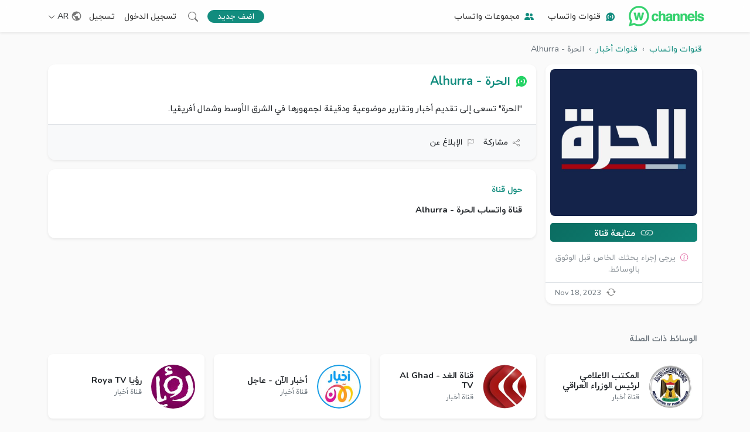

--- FILE ---
content_type: text/html; charset=UTF-8
request_url: https://wchannels.me/ar/channel/0029Va65qys96H4Z3qhVRP1x
body_size: 17891
content:
<!doctype html>
<html lang="ar" dir="rtl">
<head>
    <meta charset="utf-8">
    <meta name="theme-color" content="#128C7E">
    <meta name="viewport" content="width=device-width, initial-scale=1">
    <meta name="robots" content="index, follow">
    
    <meta name="csrf-token" content="zSNrtHHQqO1TE4IUI3ZPAhOSuKKnys5B2ypXo3WU">
    <meta name="description" content="&amp;quot;الحرة&amp;quot; تسعى إلى تقديم أخبار وتقارير موضوعية ودقيقة لجمهورها في الشرق الأوسط وشمال أفريقيا. ">
    <meta name="keywords" content="الحرة - Alhurra">
    <meta name="publisher" content="Wchannels.me - دليل منظم لقنوات ومجموعات واتساب">
    <meta property="og:title" content="قناة واتساب الحرة - Alhurra | W قنوات">
    <meta property="og:type" content="website">
    <meta property="og:url" content="https://wchannels.me/ar/channel/0029Va65qys96H4Z3qhVRP1x">
    <meta property="og:image" content="https://wchannels.me/storage/images/whatsapp/channel/1700311026_838.jpg">
    <meta property="og:site_name" content="wchannels.me">
    <meta property="og:description" content="&amp;quot;الحرة&amp;quot; تسعى إلى تقديم أخبار وتقارير موضوعية ودقيقة لجمهورها في الشرق الأوسط وشمال أفريقيا. ">
    <title>قناة واتساب الحرة - Alhurra | W قنوات</title>
    <link rel="canonical" href="https://wchannels.me/ar/channel/0029Va65qys96H4Z3qhVRP1x">
    <link rel="preconnect" href="https://fonts.googleapis.com">
    <link rel="preconnect" href="https://fonts.gstatic.com" crossorigin>
    <link href="https://fonts.googleapis.com/css2?family=Nunito:wght@400;700&display=swap" rel="stylesheet">
    <link href="https://wchannels.me/css/app.rtl.css" rel="stylesheet">
    <link href="https://wchannels.me/css/theme.css" rel="stylesheet">
    <link rel="dns-prefetch" href="https://whatsapp.com">
    <link rel="dns-prefetch" href="https://chat.whatsapp.com/">
    <link rel="manifest" href="https://wchannels.me/manifest.json">
    <link rel="icon" type="image/x-icon" href="https://wchannels.me/favicon.ico">
    <link rel="apple-touch-icon" href="https://wchannels.me/img/icons/icon-192x192.png">
</head>
<body >
    <div id="app">
                <nav id="navbar" class="navbar glass fixed-top navbar-expand-lg navbar-light align-items-center py-0 shadow-sm">
            <div class="container-xl d-flex align-items-center px-2">
                <div class="me-auto d-flex align-items-center">
                    <a class="me-2 me-md-4" href="https://wchannels.me/ar"><img class="logo" width="128" height="35" src="https://wchannels.me/img/logo.svg" alt="W قنوات"></a>
                    <svg class="bi me-2 d-none d-lg-block" fill="#128C7E" width="16" height="16"><use xlink:href="#channel"/></svg><a class="d-none d-lg-block me-4 py-3 link_1" href="https://wchannels.me/ar/channel">قنوات واتساب</a>
                    <svg class="bi me-2 d-none d-lg-block" fill="#128C7E" width="16" height="16"><use xlink:href="#group"/></svg><a class="d-none d-lg-block me-3 py-3 link_1" href="https://wchannels.me/ar/group">مجموعات واتساب</a>
                </div>
                <div class="d-flex align-items-center">
                    <a class="btn btn-teal rounded-pill py-0 px-2 px-sm-3 fs-7" href="https://wchannels.me/ar/login">
                      
                      اضف جديد
                    </a>
                    <a class="ms-2 ms-sm-3 me-sm-1" href="https://wchannels.me/ar/search"><svg class="bi" fill="#777" width="17" height="17"><use xlink:href="#search"/></svg></a>

                                                <a class="d-none d-sm-block mx-3 py-3 link_1" href="https://wchannels.me/ar/login">تسجيل الدخول</a>
                
                                    <a class="d-none d-sm-block py-3 link_1" href="https://wchannels.me/ar/register">تسجيل</a>
                            
                    <div class="dropdown ms-2">
                        <div class="nav-link link-dark px-1 py-3 cursor-pointer" id="lang_dropdown">
                          <svg class="bi-3 me-0" fill="#777" width="19" height="19"><use xlink:href="#globe-3"/></svg>
                          
                          AR
                          <svg class="bi ms-0" fill="#333" width="12" height="12"><use xlink:href="#down"/></svg>
                        </div>
                        
                        <ul class="dropdown-menu dropdown-menu-end end-0 shadow-sm" aria-labelledby="lang_dropdown">
                                                        
                                                        <li><a class="dropdown-item d-block fs-7  disabled " href="#"> English</a></li>
                                                        
                                                        
                                                        <li><a class="dropdown-item d-block fs-7  disabled " href="#"> فارسی</a></li>
                                                        
                                                        
                                                        <li><a class="dropdown-item d-block fs-7  active_3 " href="https://wchannels.me/ar/channel/0029Va65qys96H4Z3qhVRP1x"><svg class='bi' fill='#1e2125' width='20' height='20'><use xlink:href='#check'/></svg> العربية</a></li>
                                                        
                                                        
                                                        <li><a class="dropdown-item d-block fs-7  disabled " href="#"> français</a></li>
                                                        
                                                        
                                                        <li><a class="dropdown-item d-block fs-7  disabled " href="#"> español</a></li>
                                                        
                                                        
                                                        <li><a class="dropdown-item d-block fs-7  disabled " href="#"> Nederlands</a></li>
                                                        
                                                        
                                                        <li><a class="dropdown-item d-block fs-7  disabled " href="#"> Deutsch</a></li>
                                                        
                                                        
                                                        <li><a class="dropdown-item d-block fs-7  disabled " href="#"> Türkçe</a></li>
                                                        
                                                        
                                                        <li><a class="dropdown-item d-block fs-7  disabled " href="#"> हिन्दी</a></li>
                                                        
                                                        
                                                        <li><a class="dropdown-item d-block fs-7  disabled " href="#"> italiano</a></li>
                                                        
                                                        
                                                        <li><a class="dropdown-item d-block fs-7  disabled " href="#"> اردو</a></li>
                                                        
                                                        
                                                        <li><a class="dropdown-item d-block fs-7  disabled " href="#"> Bahasa Indonesia</a></li>
                                                        
                                                        
                                                        <li><a class="dropdown-item d-block fs-7  disabled " href="#"> Português (Brasil)</a></li>
                                                        
                                                      
                          
                          
                        </ul>
                    </div>

                    <div class="nav-link px-0 py-2 cursor-pointer d-xl-none" data-bs-toggle="offcanvas" data-bs-target="#Menu">
                        <svg aria-controls="Menu" class="bi" fill="#555" width="28" height="28"><use xlink:href="#list"/></svg>
                    </div>
                </div>
            </div>
        </nav>

        <div class="offcanvas offcanvas-start" tabindex="-1" id="Menu">
        <div class="offcanvas-body p-0 m-0">
            <div class="bg-default panel_body align-items-center text-center py-2">
              <img class="logo_2 my-5" width="190" height="51" src="https://wchannels.me/img/logo.svg" alt="wchannels.me logo" data-bs-dismiss="offcanvas">
              
                          </div>
            <div class="my-3">
              <a  href="https://wchannels.me/ar/login" class="offcanvas_link ps-5 py-3 d-block fw-bold"><svg class="bi me-3" fill="#198754" width="20" height="20"><use xlink:href="#plus-circle"/></svg>إضافة وسائط جديدة</a>
              <a href="https://wchannels.me/ar/search" class="offcanvas_link ps-5 py-3 d-block fw-bold"><svg class="bi me-3" fill="#4B56D2" width="20" height="20"><use xlink:href="#search"/></svg>بحث</a>
              <a href="https://wchannels.me/ar/channel" class="offcanvas_link ps-5 py-3 d-block fw-bold"><svg class="bi me-3" fill="#128C7E" width="20" height="20"><use xlink:href="#channel"/></svg>قنوات واتساب</a>
              <a href="https://wchannels.me/ar/group" class="offcanvas_link ps-5 py-3 d-block fw-bold"><svg class="bi me-3" fill="#128C7E" width="20" height="20"><use xlink:href="#group"/></svg>مجموعات واتساب</a>

                            <a class="offcanvas_link ps-5 py-3 d-block fw-bold" href="https://wchannels.me/ar/login">
                    <svg class="bi me-3" fill="#128C7E" width="20" height="20"><use xlink:href="#login"/></svg>
                    تسجيل الدخول
                </a>
                <a class="offcanvas_link ps-5 py-3 d-block fw-bold" href="https://wchannels.me/ar/register">
                    <svg class="bi me-3" fill="#128C7E" width="20" height="20"><use xlink:href="#person"/></svg>
                    تسجيل
                </a>
                        </div>
        </div>
        </div>

        
            <div>
                
                                <div class="container-xl navbar_space">
    
    <nav class="mt-2" aria-label="breadcrumb">
        <ol vocab="https://schema.org/" typeof="BreadcrumbList" class="m-0 p-0 my_breadcrumb text-secondary">
            
            <li property="itemListElement" typeof="ListItem" class="d-inline me-1"><a class="link-teal" property="item" typeof="WebPage" href="https://wchannels.me/ar/channel"><span property="name">قنوات واتساب</span></a><meta property="position" content="1"></li> <li class="d-inline">›</li>
            <li property="itemListElement" typeof="ListItem" class="d-inline mx-1"><a class="link-teal" property="item" typeof="WebPage" href="https://wchannels.me/ar/channel/category/news"><span property="name">قنوات أخبار</span></a><meta property="position" content="2"></li> <li class="d-inline">›</li>
            
            <li property="itemListElement" typeof="ListItem" class="d-inline ms-1 active"><span property="name">الحرة - Alhurra</span><meta property="position" content="3"></li>
        </ol>
    </nav>
    <div class="row justify-content-center g-3 pb-3">
        <div class="col-12">

            
        </div>
        <div class="col-12 col-md-4 col-xl-3">
            <div class="position-sticky my_sticky_top">

                <div class="bg-white rounded-5 shadow-sm">
                    <div class="row g-0 align-items-center">
                        <div class="col-12 col-md-12 p-2">
                            <div class="ratio ratio-1x1">
                                <div class="rounded-4 overflow-hidden">
                                                                        <img class="img-fluid w-100" src="https://wchannels.me/storage/images/whatsapp/channel/1700311026_838.jpg" alt="قناة واتساب الحرة - Alhurra" title="قناة واتساب الحرة - Alhurra">
                                </div>
                            </div>
                        </div>
                        <div class="col-12 col-md-12 text-center">
                            <a class="btn-x1 py-0 pt-1 fs-6 rounded-3 fw-bold d-block mx-2 my-1" target="_blank" href="https://whatsapp.com/channel/0029Va65qys96H4Z3qhVRP1x"><svg class="bi me-1 mb-1 opacity-75" fill="#fff" width="24" height="24"><use xlink:href="#link"/></svg> متابعة قناة </a>

                            
                            <div class="mx-2 mt-3 mb-0 text-muted opacity-75 lh-1 fs-7" data-nosnippet>
                                <svg class="bi mt-1 me-2" fill="#d63384" width="20" height="20"><use xlink:href="#info-circle"/></svg>يرجى إجراء بحثك الخاص قبل الوثوق بالوسائط.
                            </div>
                            

                            <div class="text-start small border-top mt-3 px-3 py-2 align-items-center d-flex">
                                
                                <div class="text-muted ms-auto">
                                    <svg class="bi me-2 mb-1" fill="#777" width="16" height="16"><use xlink:href="#update"/></svg>Nov 18, 2023
                                </div>
                            </div>
                        </div>
                    </div>
                </div>

            </div>
        </div>
        <div class="col-12 col-md-8 col-xl-9">
            <div class="bg-white rounded-5 shadow-sm mb-3">
              <div class="px-3 pt-3">

                <div class="d-flex align-items-center">

                
                    <svg class="bi me-2 mb-2" fill="#25D366" width="20" height="20"><use xlink:href="#channel"/></svg>
                    
                    <h1 class="fs-4 fw-bold">
                        <a class="text-teal" href="https://wchannels.me/ar/channel/0029Va65qys96H4Z3qhVRP1x">
                        الحرة - Alhurra
                        </a>
                    </h1>
                </div>

                <p class="fs-6 px-2 py-3 m-0 text-break" dir="auto">
                    &quot;الحرة&quot; تسعى إلى تقديم أخبار وتقارير موضوعية ودقيقة لجمهورها في الشرق الأوسط وشمال أفريقيا.<br />

                </p>

              </div>

              <div class="bg-light border-top border-bottom-radius-inherit px-3 pt-3">
                
                <div class="d-flex flex-row px-2 pb-3 align-items-center fs-7">
                    <span role="button" class="p-1 link-dark me-2" data-bs-toggle="modal" data-bs-target="#ShareModal"><svg class="bi me-2" fill="#777" width="12" height="12"><use xlink:href="#share"/></svg>مشاركة</span>
                    <span role="button" class="p-1 link-dark" data-bs-toggle="modal" data-bs-target="#ReportModal"><svg class="bi me-2" fill="#777" width="12" height="12"><use xlink:href="#flag"/></svg>الإبلاغ عن</span>
                </div>
              </div>

            </div>

            
            <div class="bg-white rounded-5 shadow-sm p-4">
                <div class="fw-bold text-teal mb-3">حول قناة</div>
                <h2 dir="auto" class="fs-6 mb-3"><b>قناة واتساب الحرة - Alhurra</b></h2>
                            </div>
            

        </div>

        
        <div class="fw-bold fs-6 mt-5 ps-3 text-secondary">الوسائط ذات الصلة</div>

        <div class="row p-0 mt-0 mb-3 g-3">

            
            
            <div class="col-12 col-md-6 col-lg-3 col-xxl-3">
                <a href="https://wchannels.me/ar/channel/0029Va5VWsP2kNFjuBcJrM1m" title="المكتب الاعلامي لرئيس الوزراء العراقي">
                <div class="bg-white shaddow rounded-4 shadow-sm px-3 hover_shadow overflow-hidden position-relative">
                    <div class="d-flex align-items-center min_h_110">
                        
                        <img class="img_75_75 rounded-3 rounded-circle me-3" alt="المكتب الاعلامي لرئيس الوزراء العراقي قناة" title="المكتب الاعلامي لرئيس الوزراء العراقي قناة" src="https://wchannels.me/storage/images/whatsapp/channel/tn_1698060330_253.jpg" loading="lazy">
                        <div class="text-start justify-content-center text-secondary">
                            <div class="fw-bold h6 text-dark m-0">المكتب الاعلامي لرئيس الوزراء العراقي</div>
                            <div class="text-secondary">
                                <small class="link-secondary">قناة أخبار</small>
                                <br>
                                
                                
                            </div>
                        </div>
                    </div>
                </div>
                </a>
            </div>
            
            
            <div class="col-12 col-md-6 col-lg-3 col-xxl-3">
                <a href="https://wchannels.me/ar/channel/0029VZzsQwmCXC3SWw724G2o" title="قناة الغد - Al Ghad TV">
                <div class="bg-white shaddow rounded-4 shadow-sm px-3 hover_shadow overflow-hidden position-relative">
                    <div class="d-flex align-items-center min_h_110">
                        
                        <img class="img_75_75 rounded-3 rounded-circle me-3" alt="قناة الغد - Al Ghad TV قناة" title="قناة الغد - Al Ghad TV قناة" src="https://wchannels.me/storage/images/whatsapp/channel/tn_1699802112_980.jpg" loading="lazy">
                        <div class="text-start justify-content-center text-secondary">
                            <div class="fw-bold h6 text-dark m-0">قناة الغد - Al Ghad TV</div>
                            <div class="text-secondary">
                                <small class="link-secondary">قناة أخبار</small>
                                <br>
                                
                                
                            </div>
                        </div>
                    </div>
                </div>
                </a>
            </div>
            
            
            <div class="col-12 col-md-6 col-lg-3 col-xxl-3">
                <a href="https://wchannels.me/ar/channel/0029VaASgGxL2ATpf87Mwp1K" title="أخبار الآن - عاجل">
                <div class="bg-white shaddow rounded-4 shadow-sm px-3 hover_shadow overflow-hidden position-relative">
                    <div class="d-flex align-items-center min_h_110">
                        
                        <img class="img_75_75 rounded-3 rounded-circle me-3" alt="أخبار الآن - عاجل قناة" title="أخبار الآن - عاجل قناة" src="https://wchannels.me/storage/images/whatsapp/channel/tn_1700311108_872.jpg" loading="lazy">
                        <div class="text-start justify-content-center text-secondary">
                            <div class="fw-bold h6 text-dark m-0">أخبار الآن - عاجل</div>
                            <div class="text-secondary">
                                <small class="link-secondary">قناة أخبار</small>
                                <br>
                                
                                
                            </div>
                        </div>
                    </div>
                </div>
                </a>
            </div>
            
            
            <div class="col-12 col-md-6 col-lg-3 col-xxl-3">
                <a href="https://wchannels.me/ar/channel/0029Va6rWIWL2AU3PhP6Aj13" title="رؤيا Roya TV">
                <div class="bg-white shaddow rounded-4 shadow-sm px-3 hover_shadow overflow-hidden position-relative">
                    <div class="d-flex align-items-center min_h_110">
                        
                        <img class="img_75_75 rounded-3 rounded-circle me-3" alt="رؤيا Roya TV قناة" title="رؤيا Roya TV قناة" src="https://wchannels.me/storage/images/whatsapp/channel/tn_1707252657_919.jpg" loading="lazy">
                        <div class="text-start justify-content-center text-secondary">
                            <div class="fw-bold h6 text-dark m-0">رؤيا Roya TV</div>
                            <div class="text-secondary">
                                <small class="link-secondary">قناة أخبار</small>
                                <br>
                                
                                
                            </div>
                        </div>
                    </div>
                </div>
                </a>
            </div>
            

        </div>

            </div>
</div>

<div class="modal fade" id="ShareModal" data-bs-keyboard="false" tabindex="-1" aria-labelledby="ShareModalLabel" aria-hidden="true">
    <div class="modal-dialog modal-dialog-centered">
      <div class="modal-content border-0 shadow-lg bg-white text-dark">

        <div class="modal-header border-0 align-items-center">
            <svg class="bi me-2" fill="#777" width="16" height="16"><use xlink:href="#share"/></svg><div class="fs-5 fw-bold" id="ShareModalLabel"> مشاركة</div>
          <button type="button" class="btn-close" data-bs-dismiss="modal" aria-label="Close"></button>
        </div>

        <div class="modal-body">

          <div class="px-3 pt-0 pb-3">
            <input class="d-none" type="text" name="url_input" id="url_input" value="https://wchannels.me/ar/channel/0029Va65qys96H4Z3qhVRP1x">
            
            <button id="copy_url" onclick="myCopy()" class="btn btn-sm btn-outline-secondary rounded-4 d-flex justify-content-center align-items-center py-2 w-100 mb-3 ">
                <svg class="bi me-2" fill="currentColor" width="20" height="20"><use xlink:href="#copy"/></svg>
                <span id="copy_btn_text" class="align-self-center fs-6">نسخ الرابط</span>
            </button>

            <div class="d-flex">

              <a target="_blank" href="https://api.whatsapp.com/send?text=الحرة%20alhurra%0a%0ahttps://wchannels.me/ar/channel/0029Va65qys96H4Z3qhVRP1x" class="btn btn-sm bg-green-1 rounded-4 d-flex justify-content-center align-items-center w-50 me-2">
                <svg class="bi me-2" fill="#FFF" width="20" height="20"><use xlink:href="#whatsapp"/></svg>
                <span class="align-self-center text-white">واتساب</span>
              </a>

              <a target="_blank" href="https://t.me/share/url?url=https://wchannels.me/ar/channel/0029Va65qys96H4Z3qhVRP1x&text=الحرة%20alhurra" class="btn btn-sm bg-blue-1 rounded-4 d-flex justify-content-center align-items-center w-50 ms-2">
                <svg class="bi me-2" fill="#FFF" width="20" height="20"><use xlink:href="#telegram"/></svg>
                <span class="align-self-center text-white">تيليجرام</span>
              </a>

            </div>

            <div class="d-flex mt-3">

              <a target="_blank" href="https://twitter.com/intent/tweet?text=https://wchannels.me/ar/channel/0029Va65qys96H4Z3qhVRP1x%0aالحرة%20alhurra" class="btn btn-sm bg-dark rounded-4 d-flex justify-content-center align-items-center w-50 me-2">
                <svg class="bi me-2" fill="#FFF" width="20" height="20"><use xlink:href="#twitter-x"/></svg>
                <span class="align-self-center text-white">تويتر</span>
              </a>

              <a target="_blank" href="https://www.facebook.com/sharer/sharer.php?u=https://wchannels.me/ar/channel/0029Va65qys96H4Z3qhVRP1x" class="btn btn-sm bg-primary rounded-4 d-flex justify-content-center align-items-center w-50 ms-2">
                <svg class="bi me-2" fill="#FFF" width="20" height="20"><use xlink:href="#facebook"/></svg>
                <span class="align-self-center text-white">فيسبوك</span>
              </a>

            </div>

            <div class="d-flex mt-3">

              <a target="_blank" href="https://vk.com/share.php?url=https://wchannels.me/ar/channel/0029Va65qys96H4Z3qhVRP1x" class="btn btn-sm bg-primary rounded-4 d-flex justify-content-center align-items-center w-50 me-2">
                <svg class="bi me-2" fill="#FFF" width="20" height="20"><use xlink:href="#vk"/></svg>
                <span class="align-self-center text-white">VK</span>
              </a>

              <a target="_blank" href="/cdn-cgi/l/email-protection#[base64]" class="btn btn-sm bg-secondary rounded-4 d-flex justify-content-center align-items-center w-50 ms-2">
                <svg class=" me-2" fill="#FFF" width="20" height="20"><use xlink:href="#envelope-fill"/></svg>
                <span class="align-self-center text-white">البريد الإلكتروني</span>
              </a>

            </div>

          </div>

        </div>

        

      </div>
    </div>
  </div>
<div class="modal fade" id="ReportModal" data-bs-keyboard="false" tabindex="-1" aria-labelledby="ReportModalLabel" aria-hidden="true">
    <div class="modal-dialog modal-dialog-centered">
      <div class="modal-content border-0 shadow-lg bg-white text-dark">

        <div class="modal-header border-0 align-items-center">
            <svg class="bi me-2" fill="#777" width="16" height="16"><use xlink:href="#flag"/></svg><div class="fs-5 fw-bold" id="ReportModalLabel"> الإبلاغ عن</div>
          <button type="button" class="btn-close" data-bs-dismiss="modal" aria-label="Close"></button>
        </div>

        <form action="https://wchannels.me/ar/report" method="POST">
          <input type="hidden" name="_token" value="zSNrtHHQqO1TE4IUI3ZPAhOSuKKnys5B2ypXo3WU">
        <div class="modal-body">

          <div class="row px-3">
            <input type="hidden" name="username" value="0029Va65qys96H4Z3qhVRP1x">
            
            <input type="hidden" name="media" value="channel">
            <input type="hidden" name="url" value="https://wchannels.me/ar/channel/0029Va65qys96H4Z3qhVRP1x">
            <div class="col-12 mb-2">
              <label for="title" class="col-form-label text-md-end">title</label>
              <select id="title" name="title" class="form-select " required>
                  <option value="">--اختر--</option>
                  <option value="violence">Violence</option>
                  <option value="inappropriate">Inappropriate</option>
                  <option value="other">أخرى</option>
              </select>
            </div>

            <div class="col-12">
              <label for="description" class="col-form-label text-md-end">الوصف</label>
              <textarea id="description" name="description" class="form-control " rows="3" placeholder="قل شيئاً" required></textarea>
            </div>

          </div>

        </div>
        
        <div class="modal-footer">
          <button type="button" class="btn shadow-sm bg-secondary text-light rounded-pill py-1 px-3 m-2" data-bs-dismiss="modal">إلغاء</button>
          <button type="submit" class="btn shadow-sm bg-danger text-light rounded-pill py-1 px-4 m-2">إرسال</button>
        </div>
      </form>

      </div>
    </div>
  </div>


            </div>
        

        

        <div class="container-fluid bg-white">
            <div class="container">
                <footer class="py-5">
                <div class="row">
                    <div class="col-6 col-lg-4">
                        <div class="fs-5 mb-2 text-secondary">وسائط</div>
                        <ul class="nav flex-column">
                            <li class="nav-item mb-2"><a  href="https://wchannels.me/ar/login" class="nav-link link-dark p-0">إضافة وسائط جديدة</a></li>
                            
                            <li class="nav-item mb-2"><a href="https://wchannels.me/ar/channel" class="nav-link link-dark p-0">قنوات واتساب</a></li>
                            <li class="nav-item mb-2"><a href="https://wchannels.me/ar/group" class="nav-link link-dark p-0">مجموعات واتساب</a></li>
                            <li class="nav-item mb-2"><a href="https://mytelegram.me/ar" target="_blank" rel="noopener noreferrer" class="nav-link link-dark p-0">قنوات تيليجرام</a></li>
                            
                        </ul>
                    </div>

                    <div class="col-6 col-lg-4">
                        <div class="fs-5 mb-2 text-secondary">الصفحات</div>
                        <ul class="nav flex-column">
                            
                            
                            <li class="nav-item mb-2"><a href="https://wchannels.me/ar/p/terms" class="nav-link link-dark p-0">شروط الاستخدام</a></li>
                            <li class="nav-item mb-2"><a href="https://wchannels.me/ar/p/privacy" class="nav-link link-dark p-0">سياسة الخصوصية</a></li>
                            <li class="nav-item mb-2"><a href="https://wchannels.me/ar/p/dmca" class="nav-link link-dark p-0">DMCA</a></li>
                            <li class="nav-item mb-2"><a href="https://wchannels.me/ar/p/about" class="nav-link link-dark p-0">معلومات عنا</a></li>
                            <li class="nav-item mb-2"><a href="https://wchannels.me/ar/p/contact" class="nav-link link-dark p-0">اتصل بنا</a></li>
                        </ul>
                    </div>

                    <div class="col-12 col-lg-4 mt-4 mt-lg-3 align-items-center">
                        <img class="logo_2 mb-3" width="190" height="51" src="https://wchannels.me/img/logo.svg" alt="wchannels.me logo">
                        <div class="mb-1">wchannels.me هو دليل لقنوات ومجموعات واتساب تمت إضافتها من قبل المستخدمين.</div>
                        <span class="text-secondary fw-bold">هذا الموقع غير مرتبط بواتساب.</span>

                        <div class="text-center text-md-start mt-4 text-secondary fs-7">
                            <div class="mb-1">طريقة الدفع</div>
                            
                            <ul class="list-unstyled d-flex flex-row justify-content-center justify-content-md-start">
                                <li class="me-1">
                                    <img src="https://wchannels.me/img/currency/icons/tether.svg" alt="Theater (USDT)" title="Theater" width="25" height="25" loading="lazy">
                                </li>
                                <li class="me-1">
                                    <img src="https://wchannels.me/img/currency/icons/bitcoin.svg" alt="Bitcoin (BTC)" title="Bitcoin" width="25" height="25" loading="lazy">
                                </li>
                                <li class="me-1">
                                    <img src="https://wchannels.me/img/currency/icons/ethereum.svg" alt="Ethereum (ETH)" title="Ethereum" width="25" height="25" loading="lazy">
                                </li>
                                <li class="me-1">
                                    <img src="https://wchannels.me/img/currency/icons/litecoin.svg" alt="Litecoin (LTC)" title="Litecoin" width="25" height="25" loading="lazy">
                                </li>
                                <li>
                                    <img src="https://wchannels.me/img/currency/icons/dash.svg" alt="Dash" title="Dash" width="25" height="25" loading="lazy">
                                </li>
                            </ul>
                        </div>
                    </div>
                </div>

                <div class="text-muted  py-4 mt-4 ">
                    
                    <span class="opacity-75" data-nosnippet>إخلاء المسؤولية: جميع الوسائط تمت إضافتها من قبل المستخدمين ولسنا مسؤولين عن المحتوى الخاص بها. إذا كنت تعتقد أن هناك مشكلة، يرجى الاتصال بنا.</span>
                </div>

                <div class="d-flex justify-content-between pt-4 mt-2 border-top">
                    <p class="mb-3 text-secondary">&copy; 2024 wchannels.me. جميع الحقوق محفوظة.</p>
                    

                </div>
                </footer>
            </div>
        </div>


        
        <div id="cookieBanner" class="px-3 py-2 glass-3 lh-sm hide_cookieBanner">
            <div class="d-flex align-items-center justify-content-center fs-7">
                <div>قد يستخدم هذا الموقع ملفات تعريف الارتباط لتحسين التجربة. <a class="link-teal" target="_blank" href="https://wchannels.me/ar/p/privacy">الخصوصية</a></div>
                <div><button id="GotItCookie" class="btn btn-teal px-2 py-1 ms-3 m_w_80">فهمت</button></div>
            </div>
        </div>

    </div>

    <svg xmlns="http://www.w3.org/2000/svg" style="display: none;">
    <symbol id="facebook" viewBox="0 0 16 16">
      <path d="M16 8.049c0-4.446-3.582-8.05-8-8.05C3.58 0-.002 3.603-.002 8.05c0 4.017 2.926 7.347 6.75 7.951v-5.625h-2.03V8.05H6.75V6.275c0-2.017 1.195-3.131 3.022-3.131.876 0 1.791.157 1.791.157v1.98h-1.009c-.993 0-1.303.621-1.303 1.258v1.51h2.218l-.354 2.326H9.25V16c3.824-.604 6.75-3.934 6.75-7.951z"/>
    </symbol>

    <symbol id="youtube" viewBox="0 0 16 16">
      <path d="M8.051 1.999h.089c.822.003 4.987.033 6.11.335a2.01 2.01 0 0 1 1.415 1.42c.101.38.172.883.22 1.402l.01.104.022.26.008.104c.065.914.073 1.77.074 1.957v.075c-.001.194-.01 1.108-.082 2.06l-.008.105-.009.104c-.05.572-.124 1.14-.235 1.558a2.007 2.007 0 0 1-1.415 1.42c-1.16.312-5.569.334-6.18.335h-.142c-.309 0-1.587-.006-2.927-.052l-.17-.006-.087-.004-.171-.007-.171-.007c-1.11-.049-2.167-.128-2.654-.26a2.007 2.007 0 0 1-1.415-1.419c-.111-.417-.185-.986-.235-1.558L.09 9.82l-.008-.104A31.4 31.4 0 0 1 0 7.68v-.123c.002-.215.01-.958.064-1.778l.007-.103.003-.052.008-.104.022-.26.01-.104c.048-.519.119-1.023.22-1.402a2.007 2.007 0 0 1 1.415-1.42c.487-.13 1.544-.21 2.654-.26l.17-.007.172-.006.086-.003.171-.007A99.788 99.788 0 0 1 7.858 2h.193zM6.4 5.209v4.818l4.157-2.408L6.4 5.209z"/>
    </symbol>

    <symbol id="twitter" viewBox="0 0 16 16">
      <path d="M5.026 15c6.038 0 9.341-5.003 9.341-9.334 0-.14 0-.282-.006-.422A6.685 6.685 0 0 0 16 3.542a6.658 6.658 0 0 1-1.889.518 3.301 3.301 0 0 0 1.447-1.817 6.533 6.533 0 0 1-2.087.793A3.286 3.286 0 0 0 7.875 6.03a9.325 9.325 0 0 1-6.767-3.429 3.289 3.289 0 0 0 1.018 4.382A3.323 3.323 0 0 1 .64 6.575v.045a3.288 3.288 0 0 0 2.632 3.218 3.203 3.203 0 0 1-.865.115 3.23 3.23 0 0 1-.614-.057 3.283 3.283 0 0 0 3.067 2.277A6.588 6.588 0 0 1 .78 13.58a6.32 6.32 0 0 1-.78-.045A9.344 9.344 0 0 0 5.026 15z"/>
    </symbol>

    <symbol id="twitter-x" viewBox="0 0 16 16">
      <path d="M12.6.75h2.454l-5.36 6.142L16 15.25h-4.937l-3.867-5.07-4.425 5.07H.316l5.733-6.57L0 .75h5.063l3.495 4.633L12.601.75Zm-.86 13.028h1.36L4.323 2.145H2.865z"/>
    </symbol>

    <symbol id="telegram" viewBox="0 0 16 16">
      <path d="M16 8A8 8 0 1 1 0 8a8 8 0 0 1 16 0zM8.287 5.906c-.778.324-2.334.994-4.666 2.01-.378.15-.577.298-.595.442-.03.243.275.339.69.47l.175.055c.408.133.958.288 1.243.294.26.006.549-.1.868-.32 2.179-1.471 3.304-2.214 3.374-2.23.05-.012.12-.026.166.016.047.041.042.12.037.141-.03.129-1.227 1.241-1.846 1.817-.193.18-.33.307-.358.336a8.154 8.154 0 0 1-.188.186c-.38.366-.664.64.015 1.088.327.216.589.393.85.571.284.194.568.387.936.629.093.06.183.125.27.187.331.236.63.448.997.414.214-.02.435-.22.547-.82.265-1.417.786-4.486.906-5.751a1.426 1.426 0 0 0-.013-.315.337.337 0 0 0-.114-.217.526.526 0 0 0-.31-.093c-.3.005-.763.166-2.984 1.09z"/>
    </symbol>

    <symbol id="down" viewBox="0 0 16 16">
      <path fill-rule="evenodd" d="M1.646 4.646a.5.5 0 0 1 .708 0L8 10.293l5.646-5.647a.5.5 0 0 1 .708.708l-6 6a.5.5 0 0 1-.708 0l-6-6a.5.5 0 0 1 0-.708z"/>
    </symbol>

    <symbol id="person" viewBox="0 0 16 16">
      <path d="M8 8a3 3 0 1 0 0-6 3 3 0 0 0 0 6zm2-3a2 2 0 1 1-4 0 2 2 0 0 1 4 0zm4 8c0 1-1 1-1 1H3s-1 0-1-1 1-4 6-4 6 3 6 4zm-1-.004c-.001-.246-.154-.986-.832-1.664C11.516 10.68 10.289 10 8 10c-2.29 0-3.516.68-4.168 1.332-.678.678-.83 1.418-.832 1.664h10z"/>
    </symbol>

    <symbol id="check" viewBox="0 0 16 16">
      <path d="M10.97 4.97a.75.75 0 0 1 1.07 1.05l-3.99 4.99a.75.75 0 0 1-1.08.02L4.324 8.384a.75.75 0 1 1 1.06-1.06l2.094 2.093 3.473-4.425a.267.267 0 0 1 .02-.022z"/>
    </symbol>

    <symbol id="list" viewBox="0 0 16 16">
      <path fill-rule="evenodd" d="M2.5 12a.5.5 0 0 1 .5-.5h10a.5.5 0 0 1 0 1H3a.5.5 0 0 1-.5-.5zm0-4a.5.5 0 0 1 .5-.5h10a.5.5 0 0 1 0 1H3a.5.5 0 0 1-.5-.5zm0-4a.5.5 0 0 1 .5-.5h10a.5.5 0 0 1 0 1H3a.5.5 0 0 1-.5-.5z"/>
    </symbol>

    <symbol id="plus" viewBox="0 0 16 16">
      <path d="M8 4a.5.5 0 0 1 .5.5v3h3a.5.5 0 0 1 0 1h-3v3a.5.5 0 0 1-1 0v-3h-3a.5.5 0 0 1 0-1h3v-3A.5.5 0 0 1 8 4z"/>
    </symbol>

    <symbol id="plus-circle" viewBox="0 0 16 16">
      <path d="M8 15A7 7 0 1 1 8 1a7 7 0 0 1 0 14zm0 1A8 8 0 1 0 8 0a8 8 0 0 0 0 16z"/>
      <path d="M8 4a.5.5 0 0 1 .5.5v3h3a.5.5 0 0 1 0 1h-3v3a.5.5 0 0 1-1 0v-3h-3a.5.5 0 0 1 0-1h3v-3A.5.5 0 0 1 8 4z"/>
    </symbol>

    <symbol id="login" viewBox="0 0 16 16">
      <path fill-rule="evenodd" d="M6 3.5a.5.5 0 0 1 .5-.5h8a.5.5 0 0 1 .5.5v9a.5.5 0 0 1-.5.5h-8a.5.5 0 0 1-.5-.5v-2a.5.5 0 0 0-1 0v2A1.5 1.5 0 0 0 6.5 14h8a1.5 1.5 0 0 0 1.5-1.5v-9A1.5 1.5 0 0 0 14.5 2h-8A1.5 1.5 0 0 0 5 3.5v2a.5.5 0 0 0 1 0v-2z"/>
      <path fill-rule="evenodd" d="M11.854 8.354a.5.5 0 0 0 0-.708l-3-3a.5.5 0 1 0-.708.708L10.293 7.5H1.5a.5.5 0 0 0 0 1h8.793l-2.147 2.146a.5.5 0 0 0 .708.708l3-3z"/>
    </symbol>

    <symbol id="logout" viewBox="0 0 16 16">
      <path fill-rule="evenodd" d="M6 12.5a.5.5 0 0 0 .5.5h8a.5.5 0 0 0 .5-.5v-9a.5.5 0 0 0-.5-.5h-8a.5.5 0 0 0-.5.5v2a.5.5 0 0 1-1 0v-2A1.5 1.5 0 0 1 6.5 2h8A1.5 1.5 0 0 1 16 3.5v9a1.5 1.5 0 0 1-1.5 1.5h-8A1.5 1.5 0 0 1 5 12.5v-2a.5.5 0 0 1 1 0v2z"/>
      <path fill-rule="evenodd" d="M.146 8.354a.5.5 0 0 1 0-.708l3-3a.5.5 0 1 1 .708.708L1.707 7.5H10.5a.5.5 0 0 1 0 1H1.707l2.147 2.146a.5.5 0 0 1-.708.708l-3-3z"/>
    </symbol>

    <symbol id="channel" viewBox="0 0 22 22">
      <path d="M21.9218 10.6469C21.321 6.08949 17.5557 2.45561 12.9894 2.04404C7.06124 1.50197 2.16447 6.05937 2.05432 11.982C2.01426 14.1101 2.82538 15.9371 3.23595 16.7201L2.0443 20.6651C1.81398 21.4281 2.52497 22.1408 3.28602 21.9099L7.17139 20.7455C8.65344 21.5686 10.3157 22.0002 12.0181 22.0002C17.9663 22.0002 22.7129 16.7602 21.9118 10.6469H21.9218ZM8.06262 14.6823C8.333 15.0838 8.30296 15.6259 7.96249 15.9672C7.51186 16.429 6.76082 16.3386 6.40033 15.7966C5.66931 14.7124 5.23872 13.3974 5.23872 11.992C5.23872 10.5867 5.69936 9.17125 6.49045 8.057C6.84093 7.56512 7.57195 7.53501 8.00254 7.96665C8.35302 8.318 8.38307 8.86007 8.10268 9.2616C7.56193 10.0346 7.2515 10.9782 7.2515 11.992C7.2515 13.0059 7.56193 13.9093 8.08265 14.6723L8.06262 14.6823ZM12.0682 13.4978C11.237 13.4978 10.5661 12.8252 10.5661 11.992C10.5661 11.1588 11.237 10.4863 12.0682 10.4863C12.8993 10.4863 13.5702 11.1588 13.5702 11.992C13.5702 12.8252 12.8993 13.4978 12.0682 13.4978ZM17.5257 15.9471C17.1752 16.439 16.4442 16.4691 16.0236 16.0375C15.6731 15.6861 15.6431 15.1441 15.9235 14.7425C16.4642 13.9696 16.7847 13.0159 16.7847 12.0021C16.7847 10.9882 16.4542 10.0145 15.9035 9.24152C15.6131 8.82995 15.6331 8.27784 15.9836 7.91646C16.4042 7.49485 17.1252 7.51493 17.4857 8.00681C18.3068 9.1311 18.7875 10.5064 18.7875 12.0121C18.7875 13.5179 18.3168 14.8429 17.5257 15.9572V15.9471Z" />
    </symbol>

    <symbol id="bot" viewBox="0 0 16 16">
      <path d="M6 12.5a.5.5 0 0 1 .5-.5h3a.5.5 0 0 1 0 1h-3a.5.5 0 0 1-.5-.5ZM3 8.062C3 6.76 4.235 5.765 5.53 5.886a26.58 26.58 0 0 0 4.94 0C11.765 5.765 13 6.76 13 8.062v1.157a.933.933 0 0 1-.765.935c-.845.147-2.34.346-4.235.346-1.895 0-3.39-.2-4.235-.346A.933.933 0 0 1 3 9.219V8.062Zm4.542-.827a.25.25 0 0 0-.217.068l-.92.9a24.767 24.767 0 0 1-1.871-.183.25.25 0 0 0-.068.495c.55.076 1.232.149 2.02.193a.25.25 0 0 0 .189-.071l.754-.736.847 1.71a.25.25 0 0 0 .404.062l.932-.97a25.286 25.286 0 0 0 1.922-.188.25.25 0 0 0-.068-.495c-.538.074-1.207.145-1.98.189a.25.25 0 0 0-.166.076l-.754.785-.842-1.7a.25.25 0 0 0-.182-.135Z"/>
      <path d="M8.5 1.866a1 1 0 1 0-1 0V3h-2A4.5 4.5 0 0 0 1 7.5V8a1 1 0 0 0-1 1v2a1 1 0 0 0 1 1v1a2 2 0 0 0 2 2h10a2 2 0 0 0 2-2v-1a1 1 0 0 0 1-1V9a1 1 0 0 0-1-1v-.5A4.5 4.5 0 0 0 10.5 3h-2V1.866ZM14 7.5V13a1 1 0 0 1-1 1H3a1 1 0 0 1-1-1V7.5A3.5 3.5 0 0 1 5.5 4h5A3.5 3.5 0 0 1 14 7.5Z"/>
    </symbol>

    <symbol id="group" viewBox="0 0 16 16">
        <path d="M9,14c0,0,1,0,1-1S9,9,5,9s-5,3-5,4s1,1,1,1H9z M5,8C3.3,8,2,6.7,2,5s1.3-3,3-3s3,1.3,3,3S6.7,8,5,8z M10.8,14c0.1-0.3,0.2-0.7,0.2-1c0-1.4-0.7-2.8-1.9-3.7C9.7,9.1,10.3,9,11,9c4,0,5,3,5,4s-1,1-1,1H10.8z M11.5,8C10.1,8,9,6.9,9,5.5S10.1,3,11.5,3S14,4.1,14,5.5S12.9,8,11.5,8z"/>
    </symbol>

    <symbol id="sticker" viewBox="0 0 22 22" stroke-width="1.6" fill="none" stroke-linecap="round" stroke-linejoin="round">
        
        <path d="M20 12l-2 .5a6 6 0 0 1 -6.5 -6.5l.5 -2l8 8" />
        <path d="M20 12a8 8 0 1 1 -8 -8" />
    </symbol>

    <symbol id="grid-1" viewBox="0 0 16 16">
      <path d="M1 2.5A1.5 1.5 0 0 1 2.5 1h3A1.5 1.5 0 0 1 7 2.5v3A1.5 1.5 0 0 1 5.5 7h-3A1.5 1.5 0 0 1 1 5.5v-3zM2.5 2a.5.5 0 0 0-.5.5v3a.5.5 0 0 0 .5.5h3a.5.5 0 0 0 .5-.5v-3a.5.5 0 0 0-.5-.5h-3zm6.5.5A1.5 1.5 0 0 1 10.5 1h3A1.5 1.5 0 0 1 15 2.5v3A1.5 1.5 0 0 1 13.5 7h-3A1.5 1.5 0 0 1 9 5.5v-3zm1.5-.5a.5.5 0 0 0-.5.5v3a.5.5 0 0 0 .5.5h3a.5.5 0 0 0 .5-.5v-3a.5.5 0 0 0-.5-.5h-3zM1 10.5A1.5 1.5 0 0 1 2.5 9h3A1.5 1.5 0 0 1 7 10.5v3A1.5 1.5 0 0 1 5.5 15h-3A1.5 1.5 0 0 1 1 13.5v-3zm1.5-.5a.5.5 0 0 0-.5.5v3a.5.5 0 0 0 .5.5h3a.5.5 0 0 0 .5-.5v-3a.5.5 0 0 0-.5-.5h-3zm6.5.5A1.5 1.5 0 0 1 10.5 9h3a1.5 1.5 0 0 1 1.5 1.5v3a1.5 1.5 0 0 1-1.5 1.5h-3A1.5 1.5 0 0 1 9 13.5v-3zm1.5-.5a.5.5 0 0 0-.5.5v3a.5.5 0 0 0 .5.5h3a.5.5 0 0 0 .5-.5v-3a.5.5 0 0 0-.5-.5h-3z"/>
    </symbol>

    <symbol id="grid-2" viewBox="0 0 16 16">
      <path d="M6 1H1v14h5V1zm9 0h-5v5h5V1zm0 9v5h-5v-5h5zM0 1a1 1 0 0 1 1-1h5a1 1 0 0 1 1 1v14a1 1 0 0 1-1 1H1a1 1 0 0 1-1-1V1zm9 0a1 1 0 0 1 1-1h5a1 1 0 0 1 1 1v5a1 1 0 0 1-1 1h-5a1 1 0 0 1-1-1V1zm1 8a1 1 0 0 0-1 1v5a1 1 0 0 0 1 1h5a1 1 0 0 0 1-1v-5a1 1 0 0 0-1-1h-5z"/>
    </symbol>

    <symbol id="grid-3" viewBox="0 0 16 16">
      <path d="M6 1v3H1V1h5zM1 0a1 1 0 0 0-1 1v3a1 1 0 0 0 1 1h5a1 1 0 0 0 1-1V1a1 1 0 0 0-1-1H1zm14 12v3h-5v-3h5zm-5-1a1 1 0 0 0-1 1v3a1 1 0 0 0 1 1h5a1 1 0 0 0 1-1v-3a1 1 0 0 0-1-1h-5zM6 8v7H1V8h5zM1 7a1 1 0 0 0-1 1v7a1 1 0 0 0 1 1h5a1 1 0 0 0 1-1V8a1 1 0 0 0-1-1H1zm14-6v7h-5V1h5zm-5-1a1 1 0 0 0-1 1v7a1 1 0 0 0 1 1h5a1 1 0 0 0 1-1V1a1 1 0 0 0-1-1h-5z"/>
    </symbol>

    <symbol id="gear" viewBox="0 0 16 16">
      <path d="M8 4.754a3.246 3.246 0 1 0 0 6.492 3.246 3.246 0 0 0 0-6.492zM5.754 8a2.246 2.246 0 1 1 4.492 0 2.246 2.246 0 0 1-4.492 0z"/>
      <path d="M9.796 1.343c-.527-1.79-3.065-1.79-3.592 0l-.094.319a.873.873 0 0 1-1.255.52l-.292-.16c-1.64-.892-3.433.902-2.54 2.541l.159.292a.873.873 0 0 1-.52 1.255l-.319.094c-1.79.527-1.79 3.065 0 3.592l.319.094a.873.873 0 0 1 .52 1.255l-.16.292c-.892 1.64.901 3.434 2.541 2.54l.292-.159a.873.873 0 0 1 1.255.52l.094.319c.527 1.79 3.065 1.79 3.592 0l.094-.319a.873.873 0 0 1 1.255-.52l.292.16c1.64.893 3.434-.902 2.54-2.541l-.159-.292a.873.873 0 0 1 .52-1.255l.319-.094c1.79-.527 1.79-3.065 0-3.592l-.319-.094a.873.873 0 0 1-.52-1.255l.16-.292c.893-1.64-.902-3.433-2.541-2.54l-.292.159a.873.873 0 0 1-1.255-.52l-.094-.319zm-2.633.283c.246-.835 1.428-.835 1.674 0l.094.319a1.873 1.873 0 0 0 2.693 1.115l.291-.16c.764-.415 1.6.42 1.184 1.185l-.159.292a1.873 1.873 0 0 0 1.116 2.692l.318.094c.835.246.835 1.428 0 1.674l-.319.094a1.873 1.873 0 0 0-1.115 2.693l.16.291c.415.764-.42 1.6-1.185 1.184l-.291-.159a1.873 1.873 0 0 0-2.693 1.116l-.094.318c-.246.835-1.428.835-1.674 0l-.094-.319a1.873 1.873 0 0 0-2.692-1.115l-.292.16c-.764.415-1.6-.42-1.184-1.185l.159-.291A1.873 1.873 0 0 0 1.945 8.93l-.319-.094c-.835-.246-.835-1.428 0-1.674l.319-.094A1.873 1.873 0 0 0 3.06 4.377l-.16-.292c-.415-.764.42-1.6 1.185-1.184l.292.159a1.873 1.873 0 0 0 2.692-1.115l.094-.319z"/>
    </symbol>

    <symbol id="arrow-right" viewBox="0 0 16 16">
      <path fill-rule="evenodd" d="M4.646 1.646a.5.5 0 0 1 .708 0l6 6a.5.5 0 0 1 0 .708l-6 6a.5.5 0 0 1-.708-.708L10.293 8 4.646 2.354a.5.5 0 0 1 0-.708z"/>
    </symbol>

    <symbol id="people-fill" viewBox="0 0 16 16">
      <path d="M7 14s-1 0-1-1 1-4 5-4 5 3 5 4-1 1-1 1H7zm4-6a3 3 0 1 0 0-6 3 3 0 0 0 0 6z"/>
      <path fill-rule="evenodd" d="M5.216 14A2.238 2.238 0 0 1 5 13c0-1.355.68-2.75 1.936-3.72A6.325 6.325 0 0 0 5 9c-4 0-5 3-5 4s1 1 1 1h4.216z"/>
      <path d="M4.5 8a2.5 2.5 0 1 0 0-5 2.5 2.5 0 0 0 0 5z"/>
    </symbol>

    <symbol id="edit" viewBox="0 0 16 16">
      <path d="M15.502 1.94a.5.5 0 0 1 0 .706L14.459 3.69l-2-2L13.502.646a.5.5 0 0 1 .707 0l1.293 1.293zm-1.75 2.456-2-2L4.939 9.21a.5.5 0 0 0-.121.196l-.805 2.414a.25.25 0 0 0 .316.316l2.414-.805a.5.5 0 0 0 .196-.12l6.813-6.814z"/>
      <path fill-rule="evenodd" d="M1 13.5A1.5 1.5 0 0 0 2.5 15h11a1.5 1.5 0 0 0 1.5-1.5v-6a.5.5 0 0 0-1 0v6a.5.5 0 0 1-.5.5h-11a.5.5 0 0 1-.5-.5v-11a.5.5 0 0 1 .5-.5H9a.5.5 0 0 0 0-1H2.5A1.5 1.5 0 0 0 1 2.5v11z"/>
    </symbol>

    <symbol id="star-fill" viewBox="0 0 16 16">
      <path d="M3.612 15.443c-.386.198-.824-.149-.746-.592l.83-4.73L.173 6.765c-.329-.314-.158-.888.283-.95l4.898-.696L7.538.792c.197-.39.73-.39.927 0l2.184 4.327 4.898.696c.441.062.612.636.282.95l-3.522 3.356.83 4.73c.078.443-.36.79-.746.592L8 13.187l-4.389 2.256z"/>
    </symbol>

    <symbol id="star" viewBox="0 0 16 16">
      <path d="M2.866 14.85c-.078.444.36.791.746.593l4.39-2.256 4.389 2.256c.386.198.824-.149.746-.592l-.83-4.73 3.522-3.356c.33-.314.16-.888-.282-.95l-4.898-.696L8.465.792a.513.513 0 0 0-.927 0L5.354 5.12l-4.898.696c-.441.062-.612.636-.283.95l3.523 3.356-.83 4.73zm4.905-2.767-3.686 1.894.694-3.957a.565.565 0 0 0-.163-.505L1.71 6.745l4.052-.576a.525.525 0 0 0 .393-.288L8 2.223l1.847 3.658a.525.525 0 0 0 .393.288l4.052.575-2.906 2.77a.565.565 0 0 0-.163.506l.694 3.957-3.686-1.894a.503.503 0 0 0-.461 0z"/>
    </symbol>

    <symbol id="link" viewBox="0 0 16 16">
      <path d="M6.354 5.5H4a3 3 0 0 0 0 6h3a3 3 0 0 0 2.83-4H9c-.086 0-.17.01-.25.031A2 2 0 0 1 7 10.5H4a2 2 0 1 1 0-4h1.535c.218-.376.495-.714.82-1z"/>
      <path d="M9 5.5a3 3 0 0 0-2.83 4h1.098A2 2 0 0 1 9 6.5h3a2 2 0 1 1 0 4h-1.535a4.02 4.02 0 0 1-.82 1H12a3 3 0 1 0 0-6H9z"/>
    </symbol>

    <symbol id="update" viewBox="0 0 16 16">
      <path d="M11.534 7h3.932a.25.25 0 0 1 .192.41l-1.966 2.36a.25.25 0 0 1-.384 0l-1.966-2.36a.25.25 0 0 1 .192-.41zm-11 2h3.932a.25.25 0 0 0 .192-.41L2.692 6.23a.25.25 0 0 0-.384 0L.342 8.59A.25.25 0 0 0 .534 9z"/>
      <path fill-rule="evenodd" d="M8 3c-1.552 0-2.94.707-3.857 1.818a.5.5 0 1 1-.771-.636A6.002 6.002 0 0 1 13.917 7H12.9A5.002 5.002 0 0 0 8 3zM3.1 9a5.002 5.002 0 0 0 8.757 2.182.5.5 0 1 1 .771.636A6.002 6.002 0 0 1 2.083 9H3.1z"/>
    </symbol>

    <symbol id="share" viewBox="0 0 16 16">
      <path d="M13.5 1a1.5 1.5 0 1 0 0 3 1.5 1.5 0 0 0 0-3zM11 2.5a2.5 2.5 0 1 1 .603 1.628l-6.718 3.12a2.499 2.499 0 0 1 0 1.504l6.718 3.12a2.5 2.5 0 1 1-.488.876l-6.718-3.12a2.5 2.5 0 1 1 0-3.256l6.718-3.12A2.5 2.5 0 0 1 11 2.5zm-8.5 4a1.5 1.5 0 1 0 0 3 1.5 1.5 0 0 0 0-3zm11 5.5a1.5 1.5 0 1 0 0 3 1.5 1.5 0 0 0 0-3z"/>
    </symbol>

    <symbol id="share-fill" viewBox="0 0 16 16">
      <path d="M11 2.5a2.5 2.5 0 1 1 .603 1.628l-6.718 3.12a2.499 2.499 0 0 1 0 1.504l6.718 3.12a2.5 2.5 0 1 1-.488.876l-6.718-3.12a2.5 2.5 0 1 1 0-3.256l6.718-3.12A2.5 2.5 0 0 1 11 2.5z"/>
    </symbol>

    <symbol id="flag" viewBox="0 0 16 16">
      <path d="M14.778.085A.5.5 0 0 1 15 .5V8a.5.5 0 0 1-.314.464L14.5 8l.186.464-.003.001-.006.003-.023.009a12.435 12.435 0 0 1-.397.15c-.264.095-.631.223-1.047.35-.816.252-1.879.523-2.71.523-.847 0-1.548-.28-2.158-.525l-.028-.01C7.68 8.71 7.14 8.5 6.5 8.5c-.7 0-1.638.23-2.437.477A19.626 19.626 0 0 0 3 9.342V15.5a.5.5 0 0 1-1 0V.5a.5.5 0 0 1 1 0v.282c.226-.079.496-.17.79-.26C4.606.272 5.67 0 6.5 0c.84 0 1.524.277 2.121.519l.043.018C9.286.788 9.828 1 10.5 1c.7 0 1.638-.23 2.437-.477a19.587 19.587 0 0 0 1.349-.476l.019-.007.004-.002h.001M14 1.221c-.22.078-.48.167-.766.255-.81.252-1.872.523-2.734.523-.886 0-1.592-.286-2.203-.534l-.008-.003C7.662 1.21 7.139 1 6.5 1c-.669 0-1.606.229-2.415.478A21.294 21.294 0 0 0 3 1.845v6.433c.22-.078.48-.167.766-.255C4.576 7.77 5.638 7.5 6.5 7.5c.847 0 1.548.28 2.158.525l.028.01C9.32 8.29 9.86 8.5 10.5 8.5c.668 0 1.606-.229 2.415-.478A21.317 21.317 0 0 0 14 7.655V1.222z"/>
    </symbol>

    <symbol id="flag-fill" viewBox="0 0 16 16">
      <path d="M14.778.085A.5.5 0 0 1 15 .5V8a.5.5 0 0 1-.314.464L14.5 8l.186.464-.003.001-.006.003-.023.009a12.435 12.435 0 0 1-.397.15c-.264.095-.631.223-1.047.35-.816.252-1.879.523-2.71.523-.847 0-1.548-.28-2.158-.525l-.028-.01C7.68 8.71 7.14 8.5 6.5 8.5c-.7 0-1.638.23-2.437.477A19.626 19.626 0 0 0 3 9.342V15.5a.5.5 0 0 1-1 0V.5a.5.5 0 0 1 1 0v.282c.226-.079.496-.17.79-.26C4.606.272 5.67 0 6.5 0c.84 0 1.524.277 2.121.519l.043.018C9.286.788 9.828 1 10.5 1c.7 0 1.638-.23 2.437-.477a19.587 19.587 0 0 0 1.349-.476l.019-.007.004-.002h.001"/>
    </symbol>

    <symbol id="copy" viewBox="0 0 16 16">
      <path d="M13 0H6a2 2 0 0 0-2 2 2 2 0 0 0-2 2v10a2 2 0 0 0 2 2h7a2 2 0 0 0 2-2 2 2 0 0 0 2-2V2a2 2 0 0 0-2-2zm0 13V4a2 2 0 0 0-2-2H5a1 1 0 0 1 1-1h7a1 1 0 0 1 1 1v10a1 1 0 0 1-1 1zM3 4a1 1 0 0 1 1-1h7a1 1 0 0 1 1 1v10a1 1 0 0 1-1 1H4a1 1 0 0 1-1-1V4z"/>
    </symbol>

    

    <symbol id="instagram" viewBox="0 0 16 16">
      <path d="M13.601 2.326A7.854 7.854 0 0 0 7.994 0C3.627 0 .068 3.558.064 7.926c0 1.399.366 2.76 1.057 3.965L0 16l4.204-1.102a7.933 7.933 0 0 0 3.79.965h.004c4.368 0 7.926-3.558 7.93-7.93A7.898 7.898 0 0 0 13.6 2.326zM7.994 14.521a6.573 6.573 0 0 1-3.356-.92l-.24-.144-2.494.654.666-2.433-.156-.251a6.56 6.56 0 0 1-1.007-3.505c0-3.626 2.957-6.584 6.591-6.584a6.56 6.56 0 0 1 4.66 1.931 6.557 6.557 0 0 1 1.928 4.66c-.004 3.639-2.961 6.592-6.592 6.592zm3.615-4.934c-.197-.099-1.17-.578-1.353-.646-.182-.065-.315-.099-.445.099-.133.197-.513.646-.627.775-.114.133-.232.148-.43.05-.197-.1-.836-.308-1.592-.985-.59-.525-.985-1.175-1.103-1.372-.114-.198-.011-.304.088-.403.087-.088.197-.232.296-.346.1-.114.133-.198.198-.33.065-.134.034-.248-.015-.347-.05-.099-.445-1.076-.612-1.47-.16-.389-.323-.335-.445-.34-.114-.007-.247-.007-.38-.007a.729.729 0 0 0-.529.247c-.182.198-.691.677-.691 1.654 0 .977.71 1.916.81 2.049.098.133 1.394 2.132 3.383 2.992.47.205.84.326 1.129.418.475.152.904.129 1.246.08.38-.058 1.171-.48 1.338-.943.164-.464.164-.86.114-.943-.049-.084-.182-.133-.38-.232z"/>
    </symbol>

    <symbol id="whatsapp" viewBox="0 0 16 16">
      <path d="M13.601 2.326A7.854 7.854 0 0 0 7.994 0C3.627 0 .068 3.558.064 7.926c0 1.399.366 2.76 1.057 3.965L0 16l4.204-1.102a7.933 7.933 0 0 0 3.79.965h.004c4.368 0 7.926-3.558 7.93-7.93A7.898 7.898 0 0 0 13.6 2.326zM7.994 14.521a6.573 6.573 0 0 1-3.356-.92l-.24-.144-2.494.654.666-2.433-.156-.251a6.56 6.56 0 0 1-1.007-3.505c0-3.626 2.957-6.584 6.591-6.584a6.56 6.56 0 0 1 4.66 1.931 6.557 6.557 0 0 1 1.928 4.66c-.004 3.639-2.961 6.592-6.592 6.592zm3.615-4.934c-.197-.099-1.17-.578-1.353-.646-.182-.065-.315-.099-.445.099-.133.197-.513.646-.627.775-.114.133-.232.148-.43.05-.197-.1-.836-.308-1.592-.985-.59-.525-.985-1.175-1.103-1.372-.114-.198-.011-.304.088-.403.087-.088.197-.232.296-.346.1-.114.133-.198.198-.33.065-.134.034-.248-.015-.347-.05-.099-.445-1.076-.612-1.47-.16-.389-.323-.335-.445-.34-.114-.007-.247-.007-.38-.007a.729.729 0 0 0-.529.247c-.182.198-.691.677-.691 1.654 0 .977.71 1.916.81 2.049.098.133 1.394 2.132 3.383 2.992.47.205.84.326 1.129.418.475.152.904.129 1.246.08.38-.058 1.171-.48 1.338-.943.164-.464.164-.86.114-.943-.049-.084-.182-.133-.38-.232z"/>
    </symbol>

    <symbol id="eye" viewBox="0 0 16 16">
      <path d="M16 8s-3-5.5-8-5.5S0 8 0 8s3 5.5 8 5.5S16 8 16 8zM1.173 8a13.133 13.133 0 0 1 1.66-2.043C4.12 4.668 5.88 3.5 8 3.5c2.12 0 3.879 1.168 5.168 2.457A13.133 13.133 0 0 1 14.828 8c-.058.087-.122.183-.195.288-.335.48-.83 1.12-1.465 1.755C11.879 11.332 10.119 12.5 8 12.5c-2.12 0-3.879-1.168-5.168-2.457A13.134 13.134 0 0 1 1.172 8z"/>
      <path d="M8 5.5a2.5 2.5 0 1 0 0 5 2.5 2.5 0 0 0 0-5zM4.5 8a3.5 3.5 0 1 1 7 0 3.5 3.5 0 0 1-7 0z"/>
    </symbol>

    <symbol id="eye-fill" viewBox="0 0 16 16">
      <path d="M10.5 8a2.5 2.5 0 1 1-5 0 2.5 2.5 0 0 1 5 0z"/>
      <path d="M0 8s3-5.5 8-5.5S16 8 16 8s-3 5.5-8 5.5S0 8 0 8zm8 3.5a3.5 3.5 0 1 0 0-7 3.5 3.5 0 0 0 0 7z"/>
    </symbol>

    <symbol id="time" viewBox="0 0 16 16">
      <path d="M8 3.5a.5.5 0 0 0-1 0V9a.5.5 0 0 0 .252.434l3.5 2a.5.5 0 0 0 .496-.868L8 8.71V3.5z"/>
      <path d="M8 16A8 8 0 1 0 8 0a8 8 0 0 0 0 16zm7-8A7 7 0 1 1 1 8a7 7 0 0 1 14 0z"/>
    </symbol>

    <symbol id="hash" viewBox="0 0 16 16">
      <path d="M8.39 12.648a1.32 1.32 0 0 0-.015.18c0 .305.21.508.5.508.266 0 .492-.172.555-.477l.554-2.703h1.204c.421 0 .617-.234.617-.547 0-.312-.188-.53-.617-.53h-.985l.516-2.524h1.265c.43 0 .618-.227.618-.547 0-.313-.188-.524-.618-.524h-1.046l.476-2.304a1.06 1.06 0 0 0 .016-.164.51.51 0 0 0-.516-.516.54.54 0 0 0-.539.43l-.523 2.554H7.617l.477-2.304c.008-.04.015-.118.015-.164a.512.512 0 0 0-.523-.516.539.539 0 0 0-.531.43L6.53 5.484H5.414c-.43 0-.617.22-.617.532 0 .312.187.539.617.539h.906l-.515 2.523H4.609c-.421 0-.609.219-.609.531 0 .313.188.547.61.547h.976l-.516 2.492c-.008.04-.015.125-.015.18 0 .305.21.508.5.508.265 0 .492-.172.554-.477l.555-2.703h2.242l-.515 2.492zm-1-6.109h2.266l-.515 2.563H6.859l.532-2.563z"/>
    </symbol>

    <symbol id="tag" viewBox="0 0 16 16">
      <path d="M6 4.5a1.5 1.5 0 1 1-3 0 1.5 1.5 0 0 1 3 0zm-1 0a.5.5 0 1 0-1 0 .5.5 0 0 0 1 0z"/>
      <path d="M2 1h4.586a1 1 0 0 1 .707.293l7 7a1 1 0 0 1 0 1.414l-4.586 4.586a1 1 0 0 1-1.414 0l-7-7A1 1 0 0 1 1 6.586V2a1 1 0 0 1 1-1zm0 5.586 7 7L13.586 9l-7-7H2v4.586z"/>
    </symbol>

    <symbol id="globe" viewBox="0 0 16 16">
      <path d="M0 8a8 8 0 1 1 16 0A8 8 0 0 1 0 8zm7.5-6.923c-.67.204-1.335.82-1.887 1.855A7.97 7.97 0 0 0 5.145 4H7.5V1.077zM4.09 4a9.267 9.267 0 0 1 .64-1.539 6.7 6.7 0 0 1 .597-.933A7.025 7.025 0 0 0 2.255 4H4.09zm-.582 3.5c.03-.877.138-1.718.312-2.5H1.674a6.958 6.958 0 0 0-.656 2.5h2.49zM4.847 5a12.5 12.5 0 0 0-.338 2.5H7.5V5H4.847zM8.5 5v2.5h2.99a12.495 12.495 0 0 0-.337-2.5H8.5zM4.51 8.5a12.5 12.5 0 0 0 .337 2.5H7.5V8.5H4.51zm3.99 0V11h2.653c.187-.765.306-1.608.338-2.5H8.5zM5.145 12c.138.386.295.744.468 1.068.552 1.035 1.218 1.65 1.887 1.855V12H5.145zm.182 2.472a6.696 6.696 0 0 1-.597-.933A9.268 9.268 0 0 1 4.09 12H2.255a7.024 7.024 0 0 0 3.072 2.472zM3.82 11a13.652 13.652 0 0 1-.312-2.5h-2.49c.062.89.291 1.733.656 2.5H3.82zm6.853 3.472A7.024 7.024 0 0 0 13.745 12H11.91a9.27 9.27 0 0 1-.64 1.539 6.688 6.688 0 0 1-.597.933zM8.5 12v2.923c.67-.204 1.335-.82 1.887-1.855.173-.324.33-.682.468-1.068H8.5zm3.68-1h2.146c.365-.767.594-1.61.656-2.5h-2.49a13.65 13.65 0 0 1-.312 2.5zm2.802-3.5a6.959 6.959 0 0 0-.656-2.5H12.18c.174.782.282 1.623.312 2.5h2.49zM11.27 2.461c.247.464.462.98.64 1.539h1.835a7.024 7.024 0 0 0-3.072-2.472c.218.284.418.598.597.933zM10.855 4a7.966 7.966 0 0 0-.468-1.068C9.835 1.897 9.17 1.282 8.5 1.077V4h2.355z"/>
    </symbol>

    <symbol id="globe-2" viewBox="0 0 16 16">
      <path d="M0 8a8 8 0 1 1 16 0A8 8 0 0 1 0 8zm7.5-6.923c-.67.204-1.335.82-1.887 1.855-.143.268-.276.56-.395.872.705.157 1.472.257 2.282.287V1.077zM4.249 3.539c.142-.384.304-.744.481-1.078a6.7 6.7 0 0 1 .597-.933A7.01 7.01 0 0 0 3.051 3.05c.362.184.763.349 1.198.49zM3.509 7.5c.036-1.07.188-2.087.436-3.008a9.124 9.124 0 0 1-1.565-.667A6.964 6.964 0 0 0 1.018 7.5h2.49zm1.4-2.741a12.344 12.344 0 0 0-.4 2.741H7.5V5.091c-.91-.03-1.783-.145-2.591-.332zM8.5 5.09V7.5h2.99a12.342 12.342 0 0 0-.399-2.741c-.808.187-1.681.301-2.591.332zM4.51 8.5c.035.987.176 1.914.399 2.741A13.612 13.612 0 0 1 7.5 10.91V8.5H4.51zm3.99 0v2.409c.91.03 1.783.145 2.591.332.223-.827.364-1.754.4-2.741H8.5zm-3.282 3.696c.12.312.252.604.395.872.552 1.035 1.218 1.65 1.887 1.855V11.91c-.81.03-1.577.13-2.282.287zm.11 2.276a6.696 6.696 0 0 1-.598-.933 8.853 8.853 0 0 1-.481-1.079 8.38 8.38 0 0 0-1.198.49 7.01 7.01 0 0 0 2.276 1.522zm-1.383-2.964A13.36 13.36 0 0 1 3.508 8.5h-2.49a6.963 6.963 0 0 0 1.362 3.675c.47-.258.995-.482 1.565-.667zm6.728 2.964a7.009 7.009 0 0 0 2.275-1.521 8.376 8.376 0 0 0-1.197-.49 8.853 8.853 0 0 1-.481 1.078 6.688 6.688 0 0 1-.597.933zM8.5 11.909v3.014c.67-.204 1.335-.82 1.887-1.855.143-.268.276-.56.395-.872A12.63 12.63 0 0 0 8.5 11.91zm3.555-.401c.57.185 1.095.409 1.565.667A6.963 6.963 0 0 0 14.982 8.5h-2.49a13.36 13.36 0 0 1-.437 3.008zM14.982 7.5a6.963 6.963 0 0 0-1.362-3.675c-.47.258-.995.482-1.565.667.248.92.4 1.938.437 3.008h2.49zM11.27 2.461c.177.334.339.694.482 1.078a8.368 8.368 0 0 0 1.196-.49 7.01 7.01 0 0 0-2.275-1.52c.218.283.418.597.597.932zm-.488 1.343a7.765 7.765 0 0 0-.395-.872C9.835 1.897 9.17 1.282 8.5 1.077V4.09c.81-.03 1.577-.13 2.282-.287z"/>
    </symbol>

    <symbol id="globe-3" viewBox="0 0 24 24">
      <path d="M0 0h24v24H0z" fill="none"/><path d="M12 2C6.48 2 2 6.48 2 12s4.48 10 10 10 10-4.48 10-10S17.52 2 12 2zm-1 17.93c-3.95-.49-7-3.85-7-7.93 0-.62.08-1.21.21-1.79L9 15v1c0 1.1.9 2 2 2v1.93zm6.9-2.54c-.26-.81-1-1.39-1.9-1.39h-1v-3c0-.55-.45-1-1-1H8v-2h2c.55 0 1-.45 1-1V7h2c1.1 0 2-.9 2-2v-.41c2.93 1.19 5 4.06 5 7.41 0 2.08-.8 3.97-2.1 5.39z"/>
    </symbol>

    <symbol id="info-circle" viewBox="0 0 24 24">
      <path d="M8 15A7 7 0 1 1 8 1a7 7 0 0 1 0 14zm0 1A8 8 0 1 0 8 0a8 8 0 0 0 0 16z"/>
      <path d="m8.93 6.588-2.29.287-.082.38.45.083c.294.07.352.176.288.469l-.738 3.468c-.194.897.105 1.319.808 1.319.545 0 1.178-.252 1.465-.598l.088-.416c-.2.176-.492.246-.686.246-.275 0-.375-.193-.304-.533L8.93 6.588zM9 4.5a1 1 0 1 1-2 0 1 1 0 0 1 2 0z"/>
    </symbol>

    <symbol id="emoji-frown" viewBox="0 0 24 24">
      <path d="M8 15A7 7 0 1 1 8 1a7 7 0 0 1 0 14zm0 1A8 8 0 1 0 8 0a8 8 0 0 0 0 16z"/>
      <path d="M4.285 12.433a.5.5 0 0 0 .683-.183A3.498 3.498 0 0 1 8 10.5c1.295 0 2.426.703 3.032 1.75a.5.5 0 0 0 .866-.5A4.498 4.498 0 0 0 8 9.5a4.5 4.5 0 0 0-3.898 2.25.5.5 0 0 0 .183.683zM7 6.5C7 7.328 6.552 8 6 8s-1-.672-1-1.5S5.448 5 6 5s1 .672 1 1.5zm4 0c0 .828-.448 1.5-1 1.5s-1-.672-1-1.5S9.448 5 10 5s1 .672 1 1.5z"/>
    </symbol>

    <symbol id="envelope-fill" viewBox="0 0 20 20">
      <path d="M.05 3.555A2 2 0 0 1 2 2h12a2 2 0 0 1 1.95 1.555L8 8.414.05 3.555ZM0 4.697v7.104l5.803-3.558L0 4.697ZM6.761 8.83l-6.57 4.027A2 2 0 0 0 2 14h12a2 2 0 0 0 1.808-1.144l-6.57-4.027L8 9.586l-1.239-.757Zm3.436-.586L16 11.801V4.697l-5.803 3.546Z"/>
    </symbol>

    <symbol id="vk" viewBox="0 0 24 24">
      <path d="M12.77 18.274c-5.47 0-8.59-3.75-8.72-9.99h2.74c.09 4.58 2.11 6.52 3.71 6.92v-6.92h2.58v3.95c1.58-.17 3.24-1.97 3.8-3.95h2.58c-.43 2.44-2.23 4.24-3.51 4.98 1.28.6 3.33 2.17 4.11 5.01h-2.84c-.61-1.9-2.13-3.37-4.14-3.57v3.57h-.31z"/>
    </symbol>

    <symbol id="vk-circle" viewBox="0 0 64 64">
      <path d="M32,6C17.641,6,6,17.641,6,32c0,14.359,11.641,26,26,26s26-11.641,26-26C58,17.641,46.359,6,32,6z M42.323,43 c-1.219-3.804-4.257-6.747-8.275-7.147V43h-0.62C22.496,43,16.26,35.492,16,23h5.477c0.18,9.169,4.217,13.053,7.415,13.854V23 h5.157v7.908c3.158-0.34,6.476-3.944,7.595-7.908h5.157c-0.859,4.885-4.457,8.488-7.016,9.97C42.343,34.171,46.441,37.314,48,43 H42.323z"/>
    </symbol>

    <symbol id="search" viewBox="0 0 16 16">
      <path d="M11.742 10.344a6.5 6.5 0 1 0-1.397 1.398h-.001c.03.04.062.078.098.115l3.85 3.85a1 1 0 0 0 1.415-1.414l-3.85-3.85a1.007 1.007 0 0 0-.115-.1zM12 6.5a5.5 5.5 0 1 1-11 0 5.5 5.5 0 0 1 11 0z"/>
    </symbol>

    <symbol id="search-2" viewBox="0 0 24 24">
        <path d="M0 0h24v24H0z" fill="none"/><path d="M15.5 14h-.79l-.28-.27C15.41 12.59 16 11.11 16 9.5 16 5.91 13.09 3 9.5 3S3 5.91 3 9.5 5.91 16 9.5 16c1.61 0 3.09-.59 4.23-1.57l.27.28v.79l5 4.99L20.49 19l-4.99-5zm-6 0C7.01 14 5 11.99 5 9.5S7.01 5 9.5 5 14 7.01 14 9.5 11.99 14 9.5 14z"/>
    </symbol>

    <symbol id="trash" viewBox="0 0 16 16">
        <path d="M5.5 5.5A.5.5 0 0 1 6 6v6a.5.5 0 0 1-1 0V6a.5.5 0 0 1 .5-.5zm2.5 0a.5.5 0 0 1 .5.5v6a.5.5 0 0 1-1 0V6a.5.5 0 0 1 .5-.5zm3 .5a.5.5 0 0 0-1 0v6a.5.5 0 0 0 1 0V6z"/>
        <path fill-rule="evenodd" d="M14.5 3a1 1 0 0 1-1 1H13v9a2 2 0 0 1-2 2H5a2 2 0 0 1-2-2V4h-.5a1 1 0 0 1-1-1V2a1 1 0 0 1 1-1H6a1 1 0 0 1 1-1h2a1 1 0 0 1 1 1h3.5a1 1 0 0 1 1 1v1zM4.118 4 4 4.059V13a1 1 0 0 0 1 1h6a1 1 0 0 0 1-1V4.059L11.882 4H4.118zM2.5 3V2h11v1h-11z"/>
    </symbol>

    <symbol id="dollar" viewBox="0 0 16 16">
        <path d="M4 10.781c.148 1.667 1.513 2.85 3.591 3.003V15h1.043v-1.216c2.27-.179 3.678-1.438 3.678-3.3 0-1.59-.947-2.51-2.956-3.028l-.722-.187V3.467c1.122.11 1.879.714 2.07 1.616h1.47c-.166-1.6-1.54-2.748-3.54-2.875V1H7.591v1.233c-1.939.23-3.27 1.472-3.27 3.156 0 1.454.966 2.483 2.661 2.917l.61.162v4.031c-1.149-.17-1.94-.8-2.131-1.718H4zm3.391-3.836c-1.043-.263-1.6-.825-1.6-1.616 0-.944.704-1.641 1.8-1.828v3.495l-.2-.05zm1.591 1.872c1.287.323 1.852.859 1.852 1.769 0 1.097-.826 1.828-2.2 1.939V8.73l.348.086z"/>
    </symbol>

    

    <symbol id="check-lg" viewBox="0 0 16 16">
        <path d="M12.736 3.97a.733.733 0 0 1 1.047 0c.286.289.29.756.01 1.05L7.88 12.01a.733.733 0 0 1-1.065.02L3.217 8.384a.757.757 0 0 1 0-1.06.733.733 0 0 1 1.047 0l3.052 3.093 5.4-6.425a.247.247 0 0 1 .02-.022Z"/>
    </symbol>

    <symbol id="x-lg" viewBox="0 0 16 16">
        <path d="M2.146 2.854a.5.5 0 1 1 .708-.708L8 7.293l5.146-5.147a.5.5 0 0 1 .708.708L8.707 8l5.147 5.146a.5.5 0 0 1-.708.708L8 8.707l-5.146 5.147a.5.5 0 0 1-.708-.708L7.293 8 2.146 2.854Z"/>
    </symbol>

    

    <symbol id="receipt" viewBox="0 0 16 16">
        <path d="M1.92.506a.5.5 0 0 1 .434.14L3 1.293l.646-.647a.5.5 0 0 1 .708 0L5 1.293l.646-.647a.5.5 0 0 1 .708 0L7 1.293l.646-.647a.5.5 0 0 1 .708 0L9 1.293l.646-.647a.5.5 0 0 1 .708 0l.646.647.646-.647a.5.5 0 0 1 .708 0l.646.647.646-.647a.5.5 0 0 1 .801.13l.5 1A.5.5 0 0 1 15 2v12a.5.5 0 0 1-.053.224l-.5 1a.5.5 0 0 1-.8.13L13 14.707l-.646.647a.5.5 0 0 1-.708 0L11 14.707l-.646.647a.5.5 0 0 1-.708 0L9 14.707l-.646.647a.5.5 0 0 1-.708 0L7 14.707l-.646.647a.5.5 0 0 1-.708 0L5 14.707l-.646.647a.5.5 0 0 1-.708 0L3 14.707l-.646.647a.5.5 0 0 1-.801-.13l-.5-1A.5.5 0 0 1 1 14V2a.5.5 0 0 1 .053-.224l.5-1a.5.5 0 0 1 .367-.27zm.217 1.338L2 2.118v11.764l.137.274.51-.51a.5.5 0 0 1 .707 0l.646.647.646-.646a.5.5 0 0 1 .708 0l.646.646.646-.646a.5.5 0 0 1 .708 0l.646.646.646-.646a.5.5 0 0 1 .708 0l.646.646.646-.646a.5.5 0 0 1 .708 0l.646.646.646-.646a.5.5 0 0 1 .708 0l.509.509.137-.274V2.118l-.137-.274-.51.51a.5.5 0 0 1-.707 0L12 1.707l-.646.647a.5.5 0 0 1-.708 0L10 1.707l-.646.647a.5.5 0 0 1-.708 0L8 1.707l-.646.647a.5.5 0 0 1-.708 0L6 1.707l-.646.647a.5.5 0 0 1-.708 0L4 1.707l-.646.647a.5.5 0 0 1-.708 0l-.509-.51z"/>
        <path d="M3 4.5a.5.5 0 0 1 .5-.5h6a.5.5 0 1 1 0 1h-6a.5.5 0 0 1-.5-.5zm0 2a.5.5 0 0 1 .5-.5h6a.5.5 0 1 1 0 1h-6a.5.5 0 0 1-.5-.5zm0 2a.5.5 0 0 1 .5-.5h6a.5.5 0 1 1 0 1h-6a.5.5 0 0 1-.5-.5zm0 2a.5.5 0 0 1 .5-.5h6a.5.5 0 0 1 0 1h-6a.5.5 0 0 1-.5-.5zm8-6a.5.5 0 0 1 .5-.5h1a.5.5 0 0 1 0 1h-1a.5.5 0 0 1-.5-.5zm0 2a.5.5 0 0 1 .5-.5h1a.5.5 0 0 1 0 1h-1a.5.5 0 0 1-.5-.5zm0 2a.5.5 0 0 1 .5-.5h1a.5.5 0 0 1 0 1h-1a.5.5 0 0 1-.5-.5zm0 2a.5.5 0 0 1 .5-.5h1a.5.5 0 0 1 0 1h-1a.5.5 0 0 1-.5-.5z"/>
    </symbol>

    <symbol id="wallet" viewBox="0 0 16 16">
        <path d="M0 3a2 2 0 0 1 2-2h13.5a.5.5 0 0 1 0 1H15v2a1 1 0 0 1 1 1v8.5a1.5 1.5 0 0 1-1.5 1.5h-12A2.5 2.5 0 0 1 0 12.5V3zm1 1.732V12.5A1.5 1.5 0 0 0 2.5 14h12a.5.5 0 0 0 .5-.5V5H2a1.99 1.99 0 0 1-1-.268zM1 3a1 1 0 0 0 1 1h12V2H2a1 1 0 0 0-1 1z"/>
    </symbol>

    <symbol id="coin" viewBox="0 0 16 16">
        <path d="M5.5 9.511c.076.954.83 1.697 2.182 1.785V12h.6v-.709c1.4-.098 2.218-.846 2.218-1.932 0-.987-.626-1.496-1.745-1.76l-.473-.112V5.57c.6.068.982.396 1.074.85h1.052c-.076-.919-.864-1.638-2.126-1.716V4h-.6v.719c-1.195.117-2.01.836-2.01 1.853 0 .9.606 1.472 1.613 1.707l.397.098v2.034c-.615-.093-1.022-.43-1.114-.9H5.5zm2.177-2.166c-.59-.137-.91-.416-.91-.836 0-.47.345-.822.915-.925v1.76h-.005zm.692 1.193c.717.166 1.048.435 1.048.91 0 .542-.412.914-1.135.982V8.518l.087.02z"/>
        <path d="M8 15A7 7 0 1 1 8 1a7 7 0 0 1 0 14zm0 1A8 8 0 1 0 8 0a8 8 0 0 0 0 16z"/>
        
    </symbol>

    <symbol id="arrow-down-short" viewBox="0 0 16 16">
        <path fill-rule="evenodd" d="M8 4a.5.5 0 0 1 .5.5v5.793l2.146-2.147a.5.5 0 0 1 .708.708l-3 3a.5.5 0 0 1-.708 0l-3-3a.5.5 0 1 1 .708-.708L7.5 10.293V4.5A.5.5 0 0 1 8 4z"/>
    </symbol>

    <symbol id="arrow-up-short" viewBox="0 0 16 16">
        <path fill-rule="evenodd" d="M8 12a.5.5 0 0 0 .5-.5V5.707l2.146 2.147a.5.5 0 0 0 .708-.708l-3-3a.5.5 0 0 0-.708 0l-3 3a.5.5 0 1 0 .708.708L7.5 5.707V11.5a.5.5 0 0 0 .5.5z"/>
    </symbol>

    <symbol id="arrow-up-square" viewBox="0 0 16 16">
        <path fill-rule="evenodd" d="M15 2a1 1 0 0 0-1-1H2a1 1 0 0 0-1 1v12a1 1 0 0 0 1 1h12a1 1 0 0 0 1-1V2zM0 2a2 2 0 0 1 2-2h12a2 2 0 0 1 2 2v12a2 2 0 0 1-2 2H2a2 2 0 0 1-2-2V2zm8.5 9.5a.5.5 0 0 1-1 0V5.707L5.354 7.854a.5.5 0 1 1-.708-.708l3-3a.5.5 0 0 1 .708 0l3 3a.5.5 0 0 1-.708.708L8.5 5.707V11.5z"/>
    </symbol>

    <symbol id="plus" viewBox="0 0 16 16">
        <path d="M8 4a.5.5 0 0 1 .5.5v3h3a.5.5 0 0 1 0 1h-3v3a.5.5 0 0 1-1 0v-3h-3a.5.5 0 0 1 0-1h3v-3A.5.5 0 0 1 8 4z"/>
    </symbol>

    <symbol id="dash" viewBox="0 0 16 16">
        <path d="M4 8a.5.5 0 0 1 .5-.5h7a.5.5 0 0 1 0 1h-7A.5.5 0 0 1 4 8z"/>
    </symbol>

    <symbol id="ticket-perforated" viewBox="0 0 16 16">
        <path d="M4 4.85v.9h1v-.9zm7 0v.9h1v-.9zm-7 1.8v.9h1v-.9zm7 0v.9h1v-.9zm-7 1.8v.9h1v-.9zm7 0v.9h1v-.9zm-7 1.8v.9h1v-.9zm7 0v.9h1v-.9z"/>
        <path d="M1.5 3A1.5 1.5 0 0 0 0 4.5V6a.5.5 0 0 0 .5.5 1.5 1.5 0 1 1 0 3 .5.5 0 0 0-.5.5v1.5A1.5 1.5 0 0 0 1.5 13h13a1.5 1.5 0 0 0 1.5-1.5V10a.5.5 0 0 0-.5-.5 1.5 1.5 0 0 1 0-3A.5.5 0 0 0 16 6V4.5A1.5 1.5 0 0 0 14.5 3zM1 4.5a.5.5 0 0 1 .5-.5h13a.5.5 0 0 1 .5.5v1.05a2.5 2.5 0 0 0 0 4.9v1.05a.5.5 0 0 1-.5.5h-13a.5.5 0 0 1-.5-.5v-1.05a2.5 2.5 0 0 0 0-4.9z"/>
    </symbol>

    <symbol id="gift" viewBox="0 0 16 16">
        <path d="M3 2.5a2.5 2.5 0 0 1 5 0 2.5 2.5 0 0 1 5 0v.006c0 .07 0 .27-.038.494H15a1 1 0 0 1 1 1v2a1 1 0 0 1-1 1v7.5a1.5 1.5 0 0 1-1.5 1.5h-11A1.5 1.5 0 0 1 1 14.5V7a1 1 0 0 1-1-1V4a1 1 0 0 1 1-1h2.038A3 3 0 0 1 3 2.506zm1.068.5H7v-.5a1.5 1.5 0 1 0-3 0c0 .085.002.274.045.43zM9 3h2.932l.023-.07c.043-.156.045-.345.045-.43a1.5 1.5 0 0 0-3 0zM1 4v2h6V4zm8 0v2h6V4zm5 3H9v8h4.5a.5.5 0 0 0 .5-.5zm-7 8V7H2v7.5a.5.5 0 0 0 .5.5z"/>
    </symbol>

    <symbol id="envelope" viewBox="0 0 16 16">
        <path d="M0 4a2 2 0 0 1 2-2h12a2 2 0 0 1 2 2v8a2 2 0 0 1-2 2H2a2 2 0 0 1-2-2zm2-1a1 1 0 0 0-1 1v.217l7 4.2 7-4.2V4a1 1 0 0 0-1-1zm13 2.383-4.708 2.825L15 11.105zm-.034 6.876-5.64-3.471L8 9.583l-1.326-.795-5.64 3.47A1 1 0 0 0 2 13h12a1 1 0 0 0 .966-.741M1 11.105l4.708-2.897L1 5.383z"/>
    </symbol>

    <symbol id="envelope-open" viewBox="0 0 16 16">
        <path d="M8.47 1.318a1 1 0 0 0-.94 0l-6 3.2A1 1 0 0 0 1 5.4v.817l5.75 3.45L8 8.917l1.25.75L15 6.217V5.4a1 1 0 0 0-.53-.882zM15 7.383l-4.778 2.867L15 13.117zm-.035 6.88L8 10.082l-6.965 4.18A1 1 0 0 0 2 15h12a1 1 0 0 0 .965-.738ZM1 13.116l4.778-2.867L1 7.383v5.734ZM7.059.435a2 2 0 0 1 1.882 0l6 3.2A2 2 0 0 1 16 5.4V14a2 2 0 0 1-2 2H2a2 2 0 0 1-2-2V5.4a2 2 0 0 1 1.059-1.765z"/>
    </symbol>

    <symbol id="inbox" viewBox="0 0 16 16">
        <path d="M4.98 4a.5.5 0 0 0-.39.188L1.54 8H6a.5.5 0 0 1 .5.5 1.5 1.5 0 1 0 3 0A.5.5 0 0 1 10 8h4.46l-3.05-3.812A.5.5 0 0 0 11.02 4zm9.954 5H10.45a2.5 2.5 0 0 1-4.9 0H1.066l.32 2.562a.5.5 0 0 0 .497.438h12.234a.5.5 0 0 0 .496-.438zM3.809 3.563A1.5 1.5 0 0 1 4.981 3h6.038a1.5 1.5 0 0 1 1.172.563l3.7 4.625a.5.5 0 0 1 .105.374l-.39 3.124A1.5 1.5 0 0 1 14.117 13H1.883a1.5 1.5 0 0 1-1.489-1.314l-.39-3.124a.5.5 0 0 1 .106-.374z"/>
    </symbol>

    <symbol id="bell" viewBox="0 0 16 16">
        <path d="M8 16a2 2 0 0 0 2-2H6a2 2 0 0 0 2 2M8 1.918l-.797.161A4 4 0 0 0 4 6c0 .628-.134 2.197-.459 3.742-.16.767-.376 1.566-.663 2.258h10.244c-.287-.692-.502-1.49-.663-2.258C12.134 8.197 12 6.628 12 6a4 4 0 0 0-3.203-3.92zM14.22 12c.223.447.481.801.78 1H1c.299-.199.557-.553.78-1C2.68 10.2 3 6.88 3 6c0-2.42 1.72-4.44 4.005-4.901a1 1 0 1 1 1.99 0A5 5 0 0 1 13 6c0 .88.32 4.2 1.22 6"/>
    </symbol>
</svg>

    <!-- Scripts -->
    <script data-cfasync="false" src="/cdn-cgi/scripts/5c5dd728/cloudflare-static/email-decode.min.js"></script><script src="https://wchannels.me/js/app.js" defer></script>
    <script src="https://wchannels.me/js/theme.js" defer></script>
    
    <script src="https://wchannels.me/js/jquery-3.6.0.min.js"></script>

    <!-- Google tag (gtag.js) -->
    <script async src="https://www.googletagmanager.com/gtag/js?id=G-T35Z0K77RW"></script>
    <script>
        window.dataLayer = window.dataLayer || [];
        function gtag(){dataLayer.push(arguments);}
        gtag('js', new Date());

        gtag('config', 'G-T35Z0K77RW');
    </script>

    <!-- Clarity tracking code for https://wchannels.me/ -->
    

<script>
  function myCopy() {
    var copyText = document.getElementById("url_input");
    copyText.select();
    copyText.setSelectionRange(0, 99999); /* For mobile devices */
    navigator.clipboard.writeText(copyText.value);
    document.getElementById("copy_btn_text").innerText = "تم نسخ الرابط";

    setTimeout(function () {
      var span = document.getElementById('copy_btn_text');
      span.innerHTML = "نسخ الرابط";
    }, 5000);
  }
</script>
<script defer src="https://static.cloudflareinsights.com/beacon.min.js/vcd15cbe7772f49c399c6a5babf22c1241717689176015" integrity="sha512-ZpsOmlRQV6y907TI0dKBHq9Md29nnaEIPlkf84rnaERnq6zvWvPUqr2ft8M1aS28oN72PdrCzSjY4U6VaAw1EQ==" data-cf-beacon='{"version":"2024.11.0","token":"8499218bb13e4439b152d854bec4f1b3","r":1,"server_timing":{"name":{"cfCacheStatus":true,"cfEdge":true,"cfExtPri":true,"cfL4":true,"cfOrigin":true,"cfSpeedBrain":true},"location_startswith":null}}' crossorigin="anonymous"></script>
</body>
</html>

--- FILE ---
content_type: text/css
request_url: https://wchannels.me/css/theme.css
body_size: 1831
content:
:root{--bs-teal:#128c7e;--bs-teal-light: #89d6c2;--bs-teal-dark:#075e54;--bs-green:#25d366;--bs-blue:#34b7f1}@font-face{font-display:swap;font-family:yekan;font-stretch:100%;font-style:normal;font-weight:300;src:url(/fonts/yekanweblight.woff2) format("woff2");unicode-range:U+06??,U+200c-200e,U+2010-2011,U+204f,U+2e41,U+fb50-fdff,U+fe80-fefc,U+00??,U+0131,U+0152-0153,U+02bb-02bc,U+02c6,U+02da,U+02dc,U+2000-206f,U+2074,U+20ac,U+2122,U+2191,U+2193,U+2212,U+2215,U+feff,U+fffd}@font-face{font-display:swap;font-family:yekan;font-stretch:100%;font-style:normal;font-weight:400;src:url(/fonts/yekanwebregular.woff2) format("woff2");unicode-range:U+06??,U+200c-200e,U+2010-2011,U+204f,U+2e41,U+fb50-fdff,U+fe80-fefc,U+00??,U+0131,U+0152-0153,U+02bb-02bc,U+02c6,U+02da,U+02dc,U+2000-206f,U+2074,U+20ac,U+2122,U+2191,U+2193,U+2212,U+2215,U+feff,U+fffd}@font-face{font-display:swap;font-family:yekan;font-stretch:100%;font-style:normal;font-weight:700;src:url(/fonts/yekanwebbold.woff2) format("woff2");unicode-range:U+06??,U+200c-200e,U+2010-2011,U+204f,U+2e41,U+fb50-fdff,U+fe80-fefc,U+00??,U+0131,U+0152-0153,U+02bb-02bc,U+02c6,U+02da,U+02dc,U+2000-206f,U+2074,U+20ac,U+2122,U+2191,U+2193,U+2212,U+2215,U+feff,U+fffd}body{font-family:Nunito,yekan,sans-serif}.panel_body{background-color:#fafafa;background-size:300px}.background-fixed{background-attachment:fixed}a,a.link_1{text-decoration:none}a.link_1{color:#333}a.link_1:hover{color:#999}a.offcanvas_link{color:#333;text-decoration:none}a.offcanvas_link:hover{background-color:#fafafa}svg{align-items:center!important;justify-content:center!important;vertical-align:middle}.bi-1{vertical-align:-.125em}.bi-1,.bi-2{display:inline-block}.bi-2{vertical-align:-.225em}.bi-3{display:inline-block;vertical-align:-.325em}.fs-7{font-size:.85rem!important}.fs-10{font-size:.65rem!important}.m_w_60{min-width:60px}.m_w_70{min-width:70px}.m_w_80{min-width:80px}.text-tiny{font-size:.7rem!important}.text-small{font-size:.85rem!important}.text-big{font-size:1.2rem!important}.text-huge{font-size:1.4rem!important}.logo{height:35px;width:auto}.logo_2{height:51px;width:auto}.img_60_60{height:60px;width:60px}.img_75_75{height:75px;width:75px}.img_100_100{height:100px;width:100px}.svg-border-rounded svg{bottom:0;height:1.41rem;left:0;margin:0!important;padding:0!important;width:100%}.bg_gradient_1{background-color:#21d4fd;background-image:linear-gradient(19deg,#21d4fd,#b721ff)}.bg_gradient_2{background-image:linear-gradient(135deg,#3c8ce7 10%,#00eaff)}.bg_gradient_telegram{background-image:linear-gradient(135deg,#229ed9 10%,#4cbbf7)}.bg-default{background-color:#fafafa}.bg-default-2{background-color:#d1e9e6}.bg-default-3{background-color:#c7fff8}.bg-gray-light{background-color:#eff3f6}.bg-gray-dark{background-color:var(--bs-gray-dark)}.bg-blue-1{background-color:#179cde}.bg-green-1{background-color:#00c298}.bg-indigo{background-color:var(--bs-indigo)}.bg-purple{background-color:var(--bs-purple)}.bg-x1{-webkit-animation:gradient-bg 10s ease infinite;animation:gradient-bg 10s ease infinite;background:linear-gradient(-45deg,#128c7e,#075e54,#25d366);background-size:200% 100%;color:#fff;transition:.9s}.bg-featured{background:#fff0c3;background:linear-gradient(180deg,#fdedbc,#fff7df 15%,#fff 70%)}.text-featured{font-size:.6rem!important}.text-featured,.text-vertical{-ms-writing-mode:tb-rl;writing-mode:vertical-rl}.text-shadow{text-shadow:1px 1px 2px rgba(0,0,0,.7)}.drop-shadow{filter:drop-shadow(1px 1px 2px rgba(0,0,0,.7))}.text-blue-dark{color:#0047b1}.text-indigo{color:var(--bs-indigo)}.text-purple{color:var(--bs-purple)}.text-pink{color:var(--bs-pink)}.text-teal-dark{color:var(--bs-teal-dark)}.text-orange{color:var(--bs-orange)}.text-teal{color:var(--bs-teal)}.text-green{color:var(--bs-green)}.text-green-dark{color:var(--bs-green-dark)}.link-teal{color:var(--bs-teal)}.link-primary:focus,.link-teal-dark,.link-teal:hover{color:var(--bs-teal-dark)}.link-primary:focus,.link-teal-dark:hover{color:var(--bs-teal)}.link-green{color:var(--bs-green)}.link-green-dark,.link-green:hover,.link-primary:focus{color:var(--bs-green-dark)}.link-green-dark:hover,.link-primary:focus{color:var(--bs-green)}.border-teal{border-color:var(--bs-teal)!important}.dropdown:hover .dropdown-menu{display:block}.dropdown-menu{border:none;border-radius:0 0 .4rem .4rem;--bs-dropdown-link-active-bg: var(--bs-teal-light)}.font_ltr{font-family:Nunito,sans-serif}.font_rtl{font-family:Noto Sans Arabic,Tahoma}.font_tahoma{font-family:Tahoma}.navbar{min-height:55px}.min_h_110{min-height:110px}.glass,.glass-2{background-color:hsla(0,0%,100%,.8)!important}.glass,.glass-2,.glass-3{backdrop-filter:blur(8px);-webkit-backdrop-filter:blur(8px)}.glass-3{background-color:rgba(199,231,228,.5)!important}.offcanvas{background-color:#fff;border:0;box-shadow:0 .125rem .25rem rgba(0,0,0,.2)!important;max-width:73%;transition:transform .4s ease-in-out}.navbar_space{padding-top:65px}.my_sticky_top{top:5.05rem}.main_icon{height:auto;max-width:180px}.main_icon_2{height:auto;max-width:130px}.main_icon_3{height:auto;max-width:80px}.rounded-4{border-radius:.5rem!important}.rounded-5{border-radius:.75rem!important}.border-bottom-radius-inherit{border-bottom-left-radius:inherit;border-bottom-right-radius:inherit}.hover_shadow:hover{box-shadow:0 .125rem .55rem rgba(0,0,0,.2)!important}.hover_shadow:hover * h2,.hover_shadow:hover * h3{color:var(--bs-blue)!important}.btn_no_outline:focus{box-shadow:none}.btn-teal{background-color:#128c7e;border-color:#128c7e;color:#fff}.btn-check:focus+.btn-teal,.btn-teal:focus,.btn-teal:hover{background-color:#075e54;border-color:#075047;color:#fff}.btn-check:focus+.btn-teal,.btn-teal:focus{box-shadow:0 0 0 .25rem rgba(8,140,126,.5)}.btn-check:active+.btn-teal,.btn-check:checked+.btn-teal,.btn-teal.active,.btn-teal:active,.show>.btn-teal.dropdown-toggle{background-color:#128c7e;border-color:#075047;color:#fff}.btn-check:active+.btn-teal:focus,.btn-check:checked+.btn-teal:focus,.btn-teal.active:focus,.btn-teal:active:focus,.show>.btn-teal.dropdown-toggle:focus{box-shadow:0 0 0 .25rem rgba(8,140,126,.5)}.btn-teal.disabled,.btn-teal:disabled{background-color:#128c7e;border-color:#128c7e;color:#fff}.btn-x{background-color:teal;color:#fff}.btn-x1{-webkit-animation:gradient 10s ease infinite;animation:gradient 10s ease infinite;background:linear-gradient(-45deg,#128c7e,#075e54,#25d366);background-size:400% 400%;color:#fff;text-align:center;transition:.5s}.btn-x1:hover{background-position:100%;color:hsla(0,0%,100%,.7);text-decoration:none}.hover_1:hover{background-color:#fafafa}.hover_2:hover{background-color:#e0f0ee}.active_1{background-color:#e9e9e9!important}.active_2{background-color:#c1d4d2!important}.active_3{background-color:#f2f3f5!important;color:#1e2125}.cursor-pointer{cursor:pointer}.position-fixed{position:fixed}.my_overflow_auto{-ms-overflow-style:none;overflow:auto;overflow:-moz-scrollbars-none;scrollbar-width:none;white-space:nowrap}.my_overflow_auto::-webkit-scrollbar{display:none}.my_breadcrumb{-ms-overflow-style:none;overflow:auto;overflow:-moz-scrollbars-none;scrollbar-width:none;white-space:nowrap}.my_breadcrumb::-webkit-scrollbar{display:none}#cookieBanner{border-radius:.5rem;box-shadow:0 0 .5rem rgba(0,0,0,.3);left:2em;position:fixed;right:2em;transition:all 2s ease;width:-webkit-max-content;width:-moz-max-content;width:max-content}.hide_cookieBanner{bottom:-10em;visibility:hidden}.show_cookieBanner{bottom:2em;visibility:visible}.scale-up-bl{-webkit-animation:scale-up-bl .8s cubic-bezier(.68,-.55,.265,1.55) .5s backwards;animation:scale-up-bl .8s cubic-bezier(.68,-.55,.265,1.55) .5s backwards}.flip-scale-2-ver-right{-webkit-animation:flip-scale-2-ver-right .6s linear 3s both;animation:flip-scale-2-ver-right .6s linear 3s both}@-webkit-keyframes scale-up-bl{0%{transform:scale(.5);transform-origin:0 100%}to{transform:scale(1);transform-origin:0 100%}}@keyframes scale-up-bl{0%{transform:scale(.5);transform-origin:0 100%}to{transform:scale(1);transform-origin:0 100%}}@-webkit-keyframes flip-scale-2-ver-right{0%{transform:translateX(0) rotateY(0) scale(1);transform-origin:100% 50%}50%{transform:translateX(50%) rotateY(-90deg) scale(2);transform-origin:50% 50%}to{transform:translateX(100%) rotateY(-180deg) scale(1);transform-origin:0 50%}}@keyframes flip-scale-2-ver-right{0%{transform:translateX(0) rotateY(0) scale(1);transform-origin:100% 50%}50%{transform:translateX(50%) rotateY(-90deg) scale(2);transform-origin:50% 50%}to{transform:translateX(100%) rotateY(-180deg) scale(1);transform-origin:0 50%}}@-webkit-keyframes gradient-bg{0%{background-position:0 50%}50%{background-position:100% 50%}to{background-position:0 50%}}@keyframes gradient-bg{0%{background-position:0 50%}50%{background-position:100% 50%}to{background-position:0 50%}}@-webkit-keyframes gradient{0%{background-position:0 50%}50%{background-position:100% 50%}to{background-position:0 50%}}@keyframes gradient{0%{background-position:0 50%}50%{background-position:100% 50%}to{background-position:0 50%}}@media (max-width:768px){#cookieBanner{border-radius:0;left:0;right:0;width:100%}.show_cookieBanner{bottom:0}}

/*# sourceMappingURL=theme.css.map*/

--- FILE ---
content_type: image/svg+xml
request_url: https://wchannels.me/img/logo.svg
body_size: 3530
content:
<?xml version="1.0" encoding="UTF-8"?><svg id="Layer_1" xmlns="http://www.w3.org/2000/svg" viewBox="0 0 467.8 126.5"><defs><style>.cls-1{fill:#34d16d;stroke-width:0px;}</style></defs><path class="cls-1" d="m107.2,18.7C95.6,7,79.8.4,63.3.5,29.1.5,1.2,28.4,1.2,62.6c0,11,2.9,21.6,8.3,31.1L.7,125.9l32.9-8.6c9.1,5,19.3,7.5,29.7,7.5h0c34.2,0,62.1-27.9,62.1-62.1,0-16.6-6.5-32.4-18.2-44h0Zm-43.9,95.5c-9.3,0-18.3-2.5-26.3-7.2l-1.9-1.1-19.5,5.1,5.2-19-1.2-2c-5.2-8.2-7.9-17.7-7.9-27.4,0-28.4,23.1-51.5,51.6-51.5,13.7,0,26.8,5.4,36.5,15.1,9.7,9.7,15.1,22.8,15.1,36.5,0,28.4-23.2,51.5-51.6,51.5Z"/><path class="cls-1" d="m0,126.5l8.9-32.8C3.5,84.2.7,73.5.7,62.6.7,28.1,28.8,0,63.3,0c8.3,0,16.3,1.6,24,4.7,7.6,3.2,14.5,7.8,20.3,13.6,5.9,5.8,10.4,12.7,13.6,20.3s4.8,15.7,4.8,24c0,34.5-28.1,62.6-62.6,62.6h0c-10.4,0-20.6-2.6-29.7-7.5L0,126.5ZM63.5,1h-.2C29.3,1,1.7,28.6,1.7,62.6c0,10.8,2.8,21.4,8.2,30.8l.1.2L1.4,125.1l32.3-8.5.2.1c9,4.9,19.2,7.5,29.4,7.5h0c33.9,0,61.6-27.6,61.6-61.6,0-16.5-6.4-31.9-18.1-43.6h0C95.4,7.6,79.6,1,63.5,1Zm-.2,113.7c-9.3,0-18.5-2.5-26.5-7.3l-1.7-1-20.2,5.3,5.4-19.7-1.1-1.8c-5.2-8.3-8-17.9-8-27.7,0-28.7,23.4-52,52.1-52h.1c6.9,0,13.5,1.3,19.9,4,6.4,2.6,12,6.4,16.9,11.3s8.7,10.5,11.3,16.9c2.6,6.4,4,13.1,3.9,20,0,28.6-23.4,52-52.1,52Zm-28.1-9.4l2.1,1.2c7.9,4.7,16.9,7.1,26,7.1,28.2,0,51.1-22.9,51.1-51.1,0-13.5-5.4-26.6-14.9-36.1-9.6-9.7-22.4-15-36.1-15h-.1c-28.2,0-51.1,22.9-51.1,51,0,9.6,2.7,19,7.8,27.2l1.3,2.2-5,18.4,18.9-4.9Z"/><path class="cls-1" d="m172.1,64.8c-.2-1.7-.8-3.2-1.7-4.5-1.3-1.8-3.4-2.7-6.1-2.7-4,0-6.7,2-8.1,5.9-.8,2.1-1.2,4.8-1.2,8.3,0,3.3.4,5.9,1.2,7.9,1.4,3.7,4,5.6,7.9,5.6,2.7,0,4.7-.7,5.9-2.2s1.9-3.4,2.1-5.8h12c-.3,3.6-1.6,6.9-3.9,10.1-3.7,5.1-9.1,7.7-16.4,7.7s-12.5-2.1-15.9-6.4-5.1-9.8-5.1-16.7c0-7.7,1.9-13.7,5.6-18s9-6.4,15.6-6.4c5.6,0,10.2,1.3,13.8,3.8s5.7,7,6.4,13.4h-12.1Z"/><path class="cls-1" d="m163.8,95.5c-7.3,0-12.8-2.2-16.3-6.6-3.5-4.3-5.2-10-5.2-16.9,0-7.8,1.9-13.9,5.7-18.2,3.8-4.4,9.2-6.6,15.9-6.6,5.7,0,10.4,1.3,14.1,3.9,3.7,2.6,5.9,7.2,6.5,13.7v.4h-12.5v-.3h-.4c-.2-1.6-.8-3.1-1.6-4.4-1.2-1.7-3.1-2.5-5.8-2.5-3.8,0-6.3,1.8-7.8,5.6-.8,2.1-1.1,4.8-1.1,8.1s.4,5.8,1.1,7.8c1.4,3.6,3.8,5.3,7.6,5.3,2.6,0,4.5-.7,5.5-2.1,1.1-1.4,1.8-3.3,2-5.6v-.4h12.8v.4c-.3,3.6-1.6,7.1-3.9,10.3-3.6,5.4-9.2,8.1-16.6,8.1Zm.2-47.5c-6.5,0-11.6,2.1-15.3,6.3s-5.5,10.1-5.5,17.7c0,6.7,1.7,12.2,5,16.4,3.3,4.2,8.6,6.3,15.6,6.3s12.5-2.5,16-7.5c2.2-3,3.4-6.1,3.8-9.5h-11.2c-.3,2.3-1,4.1-2.1,5.6-1.2,1.6-3.3,2.4-6.2,2.4-4,0-6.8-2-8.3-5.9-.8-2.1-1.2-4.7-1.2-8.1s.4-6.3,1.2-8.4c1.5-4.1,4.4-6.1,8.5-6.1,2.9,0,5.1,1,6.5,2.9.9,1.3,1.4,2.7,1.7,4.3h11.3c-.7-6-2.8-10.3-6.1-12.6-3.6-2.6-8.2-3.8-13.7-3.8Z"/><path class="cls-1" d="m219.4,48.9c2.2,1,4.1,2.4,5.6,4.4,1.2,1.7,2,3.4,2.2,5.2.3,1.8.4,4.7.4,8.7v26.4h-12v-27.4c0-2.4-.4-4.4-1.2-5.9-1.1-2.1-3.1-3.1-6-3.1-3.1,0-5.4,1-7,3.1s-2.4,5-2.4,8.9v24.3h-11.7v-60.4h11.7v21.4c1.7-2.6,3.7-4.4,5.9-5.5,2.2-1,4.6-1.5,7-1.5,2.7,0,5.2.5,7.5,1.4Z"/><path class="cls-1" d="m228,94h-12.8v-27.8c0-2.4-.4-4.3-1.2-5.7-1-2-2.9-2.9-5.7-2.9s-5.2,1-6.7,3-2.3,4.9-2.3,8.6v24.7h-12.5v-61.2h12.5v20.6c1.5-2.1,3.3-3.6,5.3-4.5,2.3-1.1,4.7-1.6,7.2-1.6,2.8,0,5.4.5,7.7,1.5h0c2.3,1,4.3,2.5,5.7,4.5,1.3,1.8,2.1,3.5,2.3,5.4.3,1.7.4,4.5.4,8.7v26.7h.1Zm-12-.8h11.2v-26c0-4.1-.1-6.9-.4-8.6-.2-1.7-1-3.3-2.2-5-1.4-1.9-3.2-3.3-5.4-4.3h0c-2.2-.9-4.7-1.4-7.3-1.4-2.4,0-4.7.5-6.9,1.5s-4.1,2.8-5.7,5.3l-.7,1.1v-22.3h-10.9v59.7h10.9v-24c0-3.9.8-7,2.5-9.1,1.7-2.2,4.1-3.3,7.3-3.3s5.3,1.1,6.4,3.4c.8,1.5,1.3,3.6,1.3,6v27h-.1Z"/><path class="cls-1" d="m251.3,66.3c2.2-.3,3.8-.6,4.7-1,1.7-.7,2.5-1.8,2.5-3.3,0-1.8-.6-3.1-1.9-3.8s-3.2-1-5.7-1c-2.8,0-4.8.7-6,2.1-.8,1-1.4,2.4-1.7,4.1h-11.3c.2-3.9,1.3-7.1,3.3-9.7,3.1-4,8.5-5.9,16-5.9,4.9,0,9.3,1,13.1,2.9,3.8,1.9,5.7,5.6,5.7,11v20.6c0,1.4,0,3.2.1,5.2.1,1.5.3,2.6.7,3.1.4.5,1,1,1.7,1.4v1.7h-12.6c-.4-.9-.6-1.7-.7-2.5s-.2-1.7-.3-2.7c-1.6,1.8-3.5,3.3-5.6,4.5-2.5,1.4-5.4,2.2-8.6,2.2-4.1,0-7.5-1.2-10.1-3.5-2.7-2.3-4-5.6-4-9.9,0-5.5,2.1-9.5,6.4-12,2.3-1.3,5.8-2.3,10.4-2.9l3.9-.6Zm7.2,5.4c-.7.5-1.5.8-2.3,1.1-.8.3-1.8.6-3.2.8l-2.7.5c-2.5.4-4.3,1-5.4,1.6-1.8,1.1-2.8,2.7-2.8,5,0,2,.6,3.5,1.7,4.3,1.1.9,2.5,1.3,4.1,1.3,2.6,0,4.9-.7,7.1-2.2s3.3-4.2,3.4-8.1v-4.3h.1Z"/><path class="cls-1" d="m244.6,95.4c-4.2,0-7.7-1.2-10.4-3.6s-4.1-5.8-4.1-10.2c0-5.6,2.2-9.8,6.6-12.3,2.4-1.4,5.9-2.4,10.5-2.9l4-.5c2.1-.3,3.7-.6,4.6-1,1.5-.7,2.3-1.6,2.3-3,0-1.7-.6-2.8-1.7-3.5-1.2-.7-3.1-1-5.5-1-2.7,0-4.6.6-5.7,1.9-.8,1-1.3,2.2-1.6,3.9l-.1.3h-12.1v-.4c.2-4,1.4-7.3,3.4-9.9,3.2-4,8.7-6.1,16.4-6.1,5,0,9.4,1,13.3,3,4,2,6,5.8,6,11.4v20.6c0,1.6,0,3.4.1,5.2.1,1.8.4,2.6.6,2.9.3.5.9.9,1.6,1.2l.2.1v2.4h-13.4l-.1-.3c-.4-.9-.6-1.8-.8-2.6-.1-.5-.2-1.2-.2-1.9-1.5,1.5-3.2,2.8-5.1,3.9-2.6,1.6-5.6,2.4-8.8,2.4Zm6.8-28.7l-4,.5c-4.5.6-7.9,1.5-10.2,2.8-4.1,2.4-6.2,6.3-6.2,11.6,0,4.2,1.3,7.3,3.9,9.6,2.6,2.2,5.9,3.4,9.9,3.4,3.1,0,5.9-.7,8.4-2.1,2.1-1.2,4-2.7,5.5-4.4l.6-.7.1.9c.1,1.1.2,1.9.3,2.7.1.7.3,1.4.6,2.2h12.1v-1.1c-.7-.4-1.3-.8-1.7-1.4-.4-.6-.7-1.7-.8-3.3-.1-1.8-.1-3.6-.1-5.2v-20.6c0-5.3-1.8-8.8-5.5-10.7-3.8-1.9-8.1-2.9-13-2.9-7.4,0-12.7,1.9-15.7,5.8-1.8,2.4-2.9,5.4-3.2,9h10.5c.3-1.7.9-3,1.7-4,1.2-1.5,3.3-2.2,6.3-2.2,2.6,0,4.5.4,5.9,1.1,1.4.8,2.2,2.2,2.2,4.2,0,1.7-.9,2.9-2.8,3.7-1,.4-2.6.8-4.8,1.1h0Zm-3.3,20.1c-1.7,0-3.2-.5-4.4-1.4-1.2-1-1.8-2.5-1.8-4.7,0-2.4,1-4.2,3-5.3,1.2-.7,3-1.2,5.5-1.7l2.7-.5c1.2-.2,2.3-.5,3.1-.8.7-.3,1.5-.6,2.2-1.1l.6-.4v5.1c-.1,4.1-1.3,6.9-3.5,8.4-2.4,1.7-4.8,2.4-7.4,2.4Zm10-14.4c-.6.3-1.2.6-1.7.8-.9.3-1.9.6-3.2.8l-2.7.5c-2.4.4-4.2,1-5.3,1.6-1.7,1-2.6,2.5-2.6,4.6,0,1.9.5,3.2,1.5,4,1.1.8,2.4,1.3,3.9,1.3,2.5,0,4.7-.7,6.9-2.2,2.1-1.4,3.1-4,3.2-7.8v-3.6Z"/><path class="cls-1" d="m311.6,51.3c2.9,2.4,4.4,6.5,4.4,12.1v30.2h-12v-27.3c0-2.4-.3-4.2-.9-5.4-1.1-2.3-3.3-3.5-6.5-3.5-4,0-6.7,1.7-8.1,5.1-.8,1.8-1.1,4.1-1.1,6.8v24.2h-11.7v-44.7h11.4v6.5c1.5-2.3,2.9-4,4.3-5,2.4-1.8,5.5-2.7,9.1-2.7,4.4,0,8.1,1.2,11.1,3.7Z"/><path class="cls-1" d="m316.4,94h-12.8v-27.7c0-2.3-.3-4-.9-5.3-1.1-2.1-3.2-3.2-6.2-3.2-3.8,0-6.4,1.6-7.8,4.8-.7,1.7-1.1,4-1.1,6.7v24.7h-12.5v-45.6h12.2v5.6c1.3-1.8,2.5-3.1,3.6-4,2.5-1.9,5.6-2.8,9.4-2.8,4.7,0,8.6,1.2,11.6,3.7h0c3,2.5,4.6,6.7,4.6,12.4v30.7h-.1Zm-12-.8h11.2v-29.8c0-5.5-1.4-9.4-4.3-11.8-2.8-2.3-6.5-3.5-11-3.5h-.1c-3.6,0-6.6.9-8.9,2.6-1.3,1-2.7,2.6-4.2,4.9l-.7,1.1v-7.5h-10.5v44h10.9v-23.9c0-2.8.4-5.2,1.2-7,1.5-3.5,4.4-5.3,8.5-5.3,3.4,0,5.7,1.2,6.9,3.7.7,1.3,1,3.2,1,5.6v26.9Z"/><path class="cls-1" d="m358,51.3c2.9,2.4,4.4,6.5,4.4,12.1v30.2h-12v-27.3c0-2.4-.3-4.2-.9-5.4-1.1-2.3-3.3-3.5-6.5-3.5-4,0-6.7,1.7-8.1,5.1-.8,1.8-1.1,4.1-1.1,6.8v24.2h-11.9v-44.7h11.4v6.5c1.5-2.3,2.9-4,4.3-5,2.4-1.8,5.5-2.7,9.1-2.7,4.6,0,8.4,1.2,11.3,3.7Z"/><path class="cls-1" d="m362.8,94h-12.8v-27.7c0-2.3-.3-4-.9-5.3-1.1-2.2-3.1-3.2-6.2-3.2-3.8,0-6.4,1.6-7.8,4.8-.7,1.7-1.1,4-1.1,6.7v24.7h-12.5v-45.6h12.2v5.6c1.3-1.8,2.5-3.1,3.6-4,2.5-1.9,5.6-2.8,9.4-2.8,4.7,0,8.6,1.2,11.6,3.7h0c3,2.5,4.6,6.7,4.6,12.4v30.7h-.1Zm-12-.8h11.2v-29.8c0-5.5-1.4-9.4-4.3-11.8-2.9-2.3-6.5-3.5-11-3.5h-.1c-3.6,0-6.6.9-8.9,2.6-1.3,1-2.7,2.6-4.2,4.9l-.7,1.1v-7.5h-10.6v44h10.9v-23.9c0-2.8.4-5.2,1.2-7,1.5-3.5,4.4-5.3,8.5-5.3,3.4,0,5.7,1.2,6.9,3.7.7,1.3,1,3.2,1,5.6v26.9h.1Z"/><path class="cls-1" d="m397.5,49.6c3.1,1.4,5.7,3.6,7.7,6.6,1.8,2.7,3,5.8,3.6,9.3.3,2.1.4,5,.4,8.9h-32.7c.2,4.5,1.7,7.6,4.7,9.5,1.8,1.1,4,1.7,6.5,1.7,2.7,0,4.8-.7,6.5-2.1.9-.7,1.7-1.8,2.4-3.1h12c-.3,2.7-1.8,5.4-4.4,8.1-4,4.4-9.7,6.5-16.9,6.5-6,0-11.2-1.8-15.8-5.5s-6.8-9.7-6.8-18c0-7.8,2.1-13.7,6.2-17.9s9.5-6.2,16-6.2c3.9.1,7.5.8,10.6,2.2Zm-17.6,10.1c-1.7,1.7-2.7,4-3.1,6.9h20.2c-.2-3.1-1.3-5.5-3.1-7.1-1.9-1.6-4.2-2.4-7-2.4-3,.1-5.3.9-7,2.6Z"/><path class="cls-1" d="m387.4,95.5c-6,0-11.4-1.9-16-5.6s-7-9.9-7-18.3c0-7.8,2.1-13.9,6.3-18.2,4.2-4.2,9.7-6.3,16.3-6.3,3.9,0,7.5.7,10.7,2.1h0c3.2,1.4,5.9,3.7,7.9,6.8,1.9,2.7,3.1,5.9,3.6,9.4.3,2.1.4,5,.4,9v.4h-32.6c.3,4.2,1.7,7,4.5,8.7,1.7,1.1,3.8,1.6,6.3,1.6s4.6-.6,6.3-2c.9-.7,1.6-1.7,2.3-3l.1-.2h12.7l-.1.4c-.3,2.8-1.8,5.5-4.5,8.3-4.1,4.6-9.9,6.9-17.2,6.9Zm-.5-47.6c-6.4,0-11.7,2.1-15.8,6.1-4,4.1-6.1,10-6.1,17.6,0,8.1,2.3,14.1,6.7,17.7,4.5,3.6,9.7,5.4,15.5,5.4,7.1,0,12.7-2.2,16.6-6.4,2.4-2.6,3.8-5,4.2-7.4h-11.1c-.7,1.3-1.5,2.3-2.4,3-1.7,1.4-4,2.2-6.8,2.2-2.6,0-4.8-.6-6.7-1.7-3.1-1.9-4.7-5.2-4.9-9.8v-.4h32.7c0-3.7-.1-6.5-.4-8.4-.5-3.4-1.7-6.5-3.5-9.1-2-2.9-4.5-5.1-7.6-6.5h0c-3-1.6-6.5-2.3-10.4-2.3Zm10.6,19.2h-21.1l.1-.5c.5-3.1,1.5-5.4,3.2-7.2s4.2-2.7,7.3-2.7c2.8,0,5.3.8,7.2,2.5,1.9,1.7,3,4.1,3.3,7.4v.5Zm-20.2-.8h19.3c-.3-2.8-1.3-4.9-3-6.4-1.8-1.5-4.1-2.3-6.7-2.3-2.9,0-5.1.8-6.7,2.4h0c-1.5,1.6-2.4,3.6-2.9,6.3Z"/><path class="cls-1" d="m424.1,93.6h-11.7v-60.7h11.7v60.7Z"/><path class="cls-1" d="m424.5,94h-12.6v-61.5h12.5v61.5h.1Zm-11.8-.8h10.9v-59.9h-10.9v59.9Z"/><path class="cls-1" d="m438.5,79.2c.2,2.1.8,3.6,1.6,4.4,1.5,1.6,4.2,2.3,8.1,2.3,2.3,0,4.2-.3,5.5-1,1.4-.7,2-1.7,2-3.1,0-1.3-.5-2.3-1.6-3s-5.2-1.9-12.3-3.5c-5.1-1.3-8.7-2.9-10.8-4.7-2.1-1.9-3.1-4.6-3.1-8.1,0-4.1,1.6-7.7,4.9-10.7s7.8-4.5,13.7-4.5,10.2,1.1,13.7,3.4c3.5,2.2,5.6,6.1,6.1,11.6h-11.7c-.2-1.5-.6-2.7-1.3-3.6-1.3-1.6-3.5-2.4-6.6-2.4-2.6,0-4.4.4-5.5,1.2s-1.6,1.7-1.6,2.8c0,1.3.6,2.3,1.7,2.9,1.2.6,5.2,1.7,12.2,3.3,4.7,1.1,8.2,2.7,10.5,5,2.3,2.2,3.5,5.1,3.5,8.4,0,4.4-1.7,8.1-5,10.9s-8.4,4.2-15.4,4.2-12.3-1.5-15.7-4.5c-3.4-3-5.1-6.8-5.1-11.4l12.2.1h0Z"/><path class="cls-1" d="m447.3,95.4c-7.1,0-12.5-1.5-15.9-4.6-3.4-3-5.2-7-5.2-11.7v-.4h12.7v.4c.2,2,.7,3.4,1.5,4.2,1.4,1.5,4,2.2,7.8,2.2,2.2,0,4-.3,5.3-1,1.2-.6,1.8-1.5,1.8-2.7s-.5-2.1-1.5-2.7c-.7-.5-3.4-1.4-12.1-3.5-5.1-1.3-8.8-2.9-11-4.8s-3.3-4.8-3.3-8.4c0-4.3,1.7-7.9,5-11,3.3-3,8-4.6,14-4.6,5.6,0,10.3,1.1,13.9,3.4,3.6,2.3,5.7,6.3,6.3,11.9v.4h-12.5v-.4c-.2-1.4-.6-2.6-1.2-3.4-1.2-1.5-3.3-2.2-6.3-2.2-2.4,0-4.2.4-5.2,1.1-1,.7-1.5,1.5-1.5,2.5,0,1.2.5,2,1.5,2.6,1.1.6,5.2,1.7,12.1,3.2,4.8,1.1,8.3,2.8,10.7,5.1,2.4,2.3,3.6,5.2,3.6,8.7,0,4.5-1.7,8.3-5.1,11.2-3.1,3.1-8.4,4.5-15.4,4.5Zm-20.3-15.8c.1,4.3,1.7,7.9,4.9,10.7,3.3,2.9,8.5,4.4,15.4,4.4s11.9-1.4,15.1-4.1,4.8-6.3,4.8-10.6c0-3.3-1.1-6-3.3-8.1-2.3-2.2-5.7-3.8-10.3-4.9-7.1-1.6-11.1-2.6-12.3-3.3-1.3-.7-1.9-1.8-1.9-3.3,0-1.2.6-2.2,1.8-3.1,1.2-.9,3-1.3,5.7-1.3,3.2,0,5.6.9,6.9,2.5.7.8,1.1,2,1.3,3.4h10.9c-.6-5.1-2.5-8.8-5.9-10.8-3.5-2.2-8-3.3-13.5-3.3-5.8,0-10.3,1.5-13.5,4.4s-4.8,6.4-4.8,10.4c0,3.4,1,6,3,7.8s5.6,3.4,10.6,4.6c7.2,1.7,11.2,2.9,12.4,3.6,1.2.8,1.8,1.9,1.8,3.4s-.8,2.7-2.3,3.5c-1.4.7-3.3,1.1-5.7,1.1-4.1,0-6.8-.8-8.4-2.5-.8-.9-1.4-2.4-1.7-4.4h-11v-.1Z"/><path class="cls-1" d="m57.1,42.7h11.9l6.8,32.3,7-32.3h12.2l-13,44.8h-12l-7-32.7-7.2,32.7h-12.2l-12.6-44.8h12.6l7,32.2,6.5-32.2Z"/><path class="cls-1" d="m82.4,88h-12.8l-6.7-30.8-6.7,30.8h-13l-12.8-45.8h13.7l6.6,30.2,6.1-30.2h12.7l6.4,30.4,6.6-30.4h13.3l-13.4,45.8Zm-12-1h11.3l12.7-43.9h-11.2l-7.4,34.2-7.2-34.2h-11.1l-6.9,34.1-7.4-34.1h-11.5l12.3,43.9h11.4l7.5-34.5,7.5,34.5Z"/></svg>

--- FILE ---
content_type: image/svg+xml
request_url: https://wchannels.me/img/currency/icons/litecoin.svg
body_size: -258
content:
<svg xmlns="http://www.w3.org/2000/svg" width="32" height="32" viewBox="0 0 32 32"><path fill-rule="evenodd" d="M16 32C7.163 32 0 24.837 0 16S7.163 0 16 0s16 7.163 16 16-7.163 16-16 16zm-5.573-12.786L9.252 24h12.875L23 20.429h-7.722l.848-3.483 1.427-.571.68-2.75-1.41.571L18.342 8h-5.129l-2.081 8.429-1.444.58L9 19.768l1.427-.554z"/></svg>